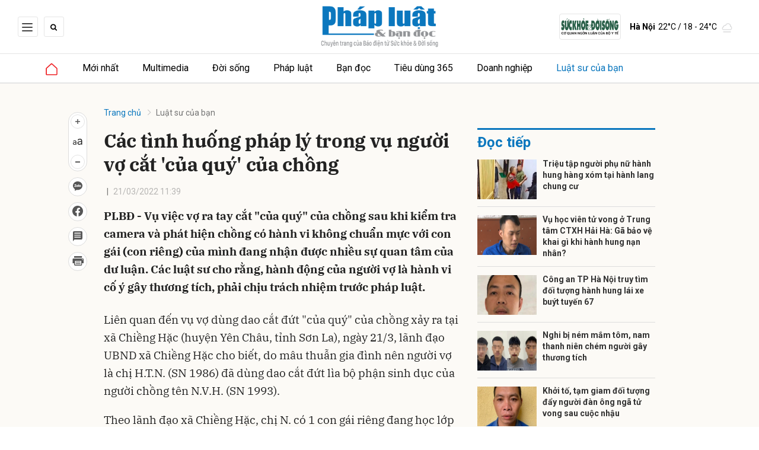

--- FILE ---
content_type: text/html; charset=utf-8
request_url: https://phapluat.suckhoedoisong.vn/cac-tinh-huong-phap-ly-trong-vu-nguoi-vo-cat-cua-quy-cua-chong-162220321105918118.htm
body_size: 22926
content:
<!DOCTYPE html>
<html xmlns="https://www.w3.org/1999/xhtml" lang="vi">
<head>
    <meta name="MobileOptimized" content="device-width" />
    <meta name="viewport" content="width=device-width, initial-scale=1, shrink-to-fit=no">
    <title>C&#225;c t&#236;nh huống ph&#225;p l&#253; trong vụ người vợ cắt &#39;của qu&#253;&#39; của chồng</title>
    <link rel="shortcut icon" href="/assets/images/favicon.ico?t=1" />
    <meta http-equiv="Content-Type" content="text/html;charset=UTF-8">
    <meta name="author" content="phapluat.suckhoedoisong.vn">
    <meta http-equiv="X-UA-Compatible" content="IE=edge,chrome=1" />
    <meta name="HandheldFriendly" content="true" />
    <meta name="robots" content="noodp,max-image-preview:large,index,follow" />
    <meta name="googlebot" content="all" />
    <meta name="googlebot-news" content="index">
    <meta name="keywords" content="Cố &#253; g&#226;y thương t&#237;ch,cắt bộ phận sinh dục,cắt của qu&#253;,Sơn La" />
    <meta name="description" content="PLBĐ - Vụ việc vợ ra tay cắt &quot;của qu&#253;&quot; của chồng sau khi kiểm tra camera v&#224; ph&#225;t hiện chồng c&#243; h&#224;nh vi kh&#244;ng chuẩn mực với con g&#225;i (con ri&#234;ng) của m&#236;nh đang nhận được nhiều sự quan t&#226;m của dư luận. C&#225;c luật sư cho rằng, h&#224;nh động của người vợ l&#224; h&#224;nh vi cố &#253; g&#226;y thương t&#237;ch, phải chịu tr&#225;ch nhiệm trước ph&#225;p luật." />
    <link rel="canonical" href="https://phapluat.suckhoedoisong.vn/cac-tinh-huong-phap-ly-trong-vu-nguoi-vo-cat-cua-quy-cua-chong-7937.html" />
    <meta property="og:title" content="C&#225;c t&#236;nh huống ph&#225;p l&#253; trong vụ người vợ cắt &#39;của qu&#253;&#39; của chồng" />
    <meta property="og:description" content="PLBĐ - Vụ việc vợ ra tay cắt &quot;của qu&#253;&quot; của chồng sau khi kiểm tra camera v&#224; ph&#225;t hiện chồng c&#243; h&#224;nh vi kh&#244;ng chuẩn mực với con g&#225;i (con ri&#234;ng) của m&#236;nh đang nhận được nhiều sự quan t&#226;m của dư luận. C&#225;c luật sư cho rằng, h&#224;nh động của người vợ l&#224; h&#224;nh vi cố &#253; g&#226;y thương t&#237;ch, phải chịu tr&#225;ch nhiệm trước ph&#225;p luật." />
    <meta property="og:image" content="https://skds.1cdn.vn/thumbs/1200x630/2022/03/21/phapluatbandoc.mediacdn.vn-218655490646380544-2022-3-21-_11-0525-1647835012393114846617-0-0-375-600-crop-16478351099911933467013.jpg" />
    <meta property="og:url" itemprop="url" content="https://phapluat.suckhoedoisong.vn/cac-tinh-huong-phap-ly-trong-vu-nguoi-vo-cat-cua-quy-cua-chong-7937.html" />
    <meta name="article:section" content="Luật sư của bạn" />
    <meta name="article:published_time" content="3/21/2022 11:39:00 AM" />
    <meta property="channel:url" content="https://phapluat.suckhoedoisong.vn/luat-su-cua-ban">
    <meta property="og:site_name" content="phapluat.suckhoedoisong.vn" />
    <meta property="og:type" content="website" />
    <meta property="og:locale" itemprop="inLanguage" content="vi_VN" />
    <!--CSS-->
    <link href="https://skds.1cdn.vn/phapluat/assets/css/style.min.24072024.css" rel="stylesheet" />
        <link href="https://fonts.googleapis.com/css2?family=Amatic+SC:wght@400;700&family=Arima+Madurai:wght@400;700&family=Bangers&family=Barlow:ital,wght@0,400;0,700;1,400;1,700&family=Bitter:ital,wght@0,400;0,500;0,700;1,400;1,500;1,700&family=Bungee+Inline&family=Chakra+Petch:ital,wght@0,400;0,700;1,400;1,700&family=Comforter&family=Cormorant+Garamond:ital,wght@0,400;0,700;1,400;1,700&family=Cormorant+Infant:ital,wght@0,400;0,700;1,400;1,700&family=Dancing+Script:wght@400;700&family=EB+Garamond:ital,wght@0,400;0,700;1,400;1,700&family=Fuzzy+Bubbles:wght@400;700&family=Grandstander:ital,wght@0,400;0,700;1,400;1,700&family=Great+Vibes&family=IBM+Plex+Serif:ital,wght@0,400;0,700;1,400;1,700&family=Ingrid+Darling&family=Inter:wght@400;700&family=Itim&family=Kanit:ital,wght@0,400;0,700;1,400;1,700&family=Kodchasan:ital,wght@0,400;0,700;1,400;1,700&family=Lavishly+Yours&family=Lemonada:wght@400;700&family=Lobster&family=Lora:ital,wght@0,400;0,700;1,400;1,700&family=Mali:ital,wght@0,400;0,700;1,400;1,700&family=Meow+Script&family=Montserrat:ital,wght@0,400;0,700;1,400;1,700&family=Moo+Lah+Lah&family=Moon+Dance&family=Neonderthaw&family=Noto+Sans:ital,wght@0,400;0,700;1,400;1,700&family=Nunito:ital,wght@0,400;0,700;1,400;1,700&family=Ole&family=Open+Sans:ital,wght@0,400;0,700;1,400;1,700&family=Pacifico&family=Pangolin&family=Patrick+Hand&family=Paytone+One&family=Playfair+Display:ital,wght@0,400;0,700;1,400;1,700&family=Potta+One&family=Praise&family=Raleway:ital,wght@0,400;0,700;1,400;1,700&family=Roboto+Condensed:ital,wght@0,400;0,700;1,400;1,700&family=Roboto+Serif:ital,opsz,wght@0,8..144,400;0,8..144,700;1,8..144,400;1,8..144,700&family=Roboto:ital,wght@0,400;0,700;1,400;1,700&family=Saira+Stencil+One&family=Sansita+Swashed:wght@400;700&family=Send+Flowers&family=Signika:wght@400;700&family=Smooch+Sans:wght@400;700&family=Source+Sans+Pro:ital,wght@0,400;0,700;1,400;1,700&family=Splash&family=The+Nautigal:wght@400;700&family=Tinos:ital,wght@0,400;0,700;1,400;1,700&family=Tourney:ital,wght@0,400;0,700;1,400;1,700&family=Twinkle+Star&family=VT323&family=Vollkorn:ital,wght@0,400;0,700;1,400;1,700&family=Vujahday+Script&family=Work+Sans:ital,wght@0,400;0,700;1,400;1,700&family=Yeseva+One&display=swap" rel="stylesheet">
        <link rel="stylesheet" href="https://asset.1cdn.vn/onecms/all/editor/snippets-custom.bundle.min.css?t=20260128">
        <style type="text/css">
            .preview-mode {
                padding-top: 50px;
            }

                .preview-mode:before {
                    content: "Bạn đang xem phiên bản XEM THỬ của bài viết.";
                    position: fixed;
                    z-index: 9999;
                    top: 0;
                    left: 0;
                    right: 0;
                    background: rgba(255,255,255,0.95);
                    box-shadow: 0 0 3px 3px rgba(0,0,0,0.1);
                    display: block;
                    padding: 10px;
                    text-align: center;
                    color: #e30000;
                    font-size: 22px;
                    height: 50px;
                }

            @media(max-width:767px) {
                .preview-mode:before {
                    content: "Phiên bản XEM THỬ";
                }
            }
        </style>
    <link href="https://skds.1cdn.vn/phapluat/assets/css/custom.css?t=202601280030" rel="stylesheet" />
    <link href="https://skds.1cdn.vn/phapluat/assets/css/style-fix.css?t=202601280030" rel="stylesheet" />
    <!--END CSS-->
    
        <style>
            /*Xóa khoảng trống ở header khi nó được chèn trong content vì web này đã có sẵn khoảng trống*/
            .entry .sc-longform-header-top-normal,
            .entry .sc-longform-header-top-normal-small,
            .entry .sc-longform-header-no-bg-img-normal,
            .entry .sc-longform-header-default-normal,
            .entry .sc-longform-header-top-normal .sc-longform-header-text,
            .entry .sc-longform-header-top-normal-small .sc-longform-header-text,
            .entry .sc-longform-header-no-bg-img-normal .sc-longform-header-text,
            .entry .sc-longform-header-default-normal .sc-longform-header-text {
                padding-top: 0 !important;
            }

            .entry:not(.longform) .sc-longform-header-top-normal .sc-longform-header-text .sc-longform-header-title,
            .entry:not(.longform) .sc-longform-header-top-normal-small .sc-longform-header-text .sc-longform-header-title,
            .entry:not(.longform) .sc-longform-header-no-bg-img-normal .sc-longform-header-text .sc-longform-header-title,
            .entry:not(.longform) .sc-longform-header-default-normal .sc-longform-header-text .sc-longform-header-title {
                padding-top: 0 !important;
                padding-bottom: 0 !important;
            }

            /*Chỉnh thông tin tác giả, ngày xuất bản*/
            .entry:not(.longform) .sc-longform-header-meta {
                font-family: "Roboto",Arial,"Helvetica Neue",Helvetica,sans-serif !important;
                font-size: 14px !important;
                margin-top: 15px !important;
            }

            .entry:not(.longform) .sc-longform-header-author {
                color: #424242 !important;
            }

            .entry:not(.longform) .sc-longform-header-date {
                color: #888 !important;
            }

            .entry:not(.longform) .sc-text {
                font-size: 0;
            }

                .entry:not(.longform) .sc-text:after {
                    font-size: 14px;
                    display: inline;
                    content: "|";
                }

            @media (max-width: 991px) {
                .c-detail-head {
                    max-width: 600px;
                    margin-left: auto;
                    margin-right: auto;
                }

                    .c-detail-head .c-share-scroll {
                        top: -34px !important;
                    }
            }
        </style>

    <script async src='https://www.googletagmanager.com/gtag/js?id=G-MR655J43ZD'></script>
    <script>
        window.dataLayer = window.dataLayer || [];
        function gtag() { dataLayer.push(arguments); }
        gtag('js', new Date());
        gtag('config', 'G-MR655J43ZD');
    </script>
    <script src="https://phapluat.suckhoedoisong.vn/script/oneAds.js"></script>
    <script src="https://jsc.mgid.com/site/950303.js" async></script>

</head>
<body class=" ">
    <!--Header part-->
    <!--l-nav-->
    <div class="c-container-wrapper">
        <div class="l-nav">
                <div class="c-header-banner">
                    <div class="h-show-mobile">
                        <div class="container">
                            <div class="c-banner">
                                <div class="c-banner-item is-custom-size">
                                    <div class="c-banner-item__inner">
                                        <div class="c-banner-item__box">
                                        </div>
                                    </div>
                                </div>
                            </div>
                        </div>
                    </div>
                    <div class="h-show-pc">
                        <div class="container">
                            <div class="c-banner">
                                <div class="c-banner-item is-custom-size">
                                    <div class="c-banner-item__inner">
                                        <div class="c-banner-item__box">
                                        </div>
                                    </div>
                                </div>
                            </div>
                        </div>
                        <!--end container-->
                    </div>
                </div>
                <!--end c-header-banner-->
            <!--end c-header-banner-->
            <div class="c-nav-inner">
                <div class="c-nav-inner__height"></div>
                <div class="c-header">
                    <div class="container">
                        <div class="c-header-inner">
                            <div class="c-header-inner__left">
                                <button class="c-menu-expand js-menu-expand" type="button"><span></span></button>
                                <button class="c-search-expand js-search-expand" type="button"><i class="icon16-search-black"></i></button>
                                <div class="c-search-wrapper">
                                    <div class="c-search">
                                        <div class="c-search__inner">
                                            <input class="form-control" type="text" name="" placeholder="Tìm kiếm">
                                            <button class="c-search__btn" type="submit"><i class="icon20-search"></i></button>
                                            <button class="c-search__close js-search-close" type="button"><i class="icon12-close"></i></button>
                                        </div>
                                    </div>
                                </div>
                                <div class="c-header-menu">
                                    
                                </div>
                            </div>
                            <div class="c-header-inner__center">
                                    <div class="c-logo"><a href="/"><img class="h-show-pc" src="https://skds.1cdn.vn/phapluat/assets/images/logo.png?t=1" alt="logo"><img class="h-show-mobile" src="https://skds.1cdn.vn/phapluat/assets/images/logo.png?t=1" alt="logo"></a></div>
                            </div>
                            <div class="c-header-inner__right">
                                <div class="c-header-menu">
                                    <ul>
                                        <li><a class="c-header-menu__logo" href="https://suckhoedoisong.vn/" target="_blank"><img src="/assets/images/logo-suckhoedoisong.svg" alt="Báo Sức khoẻ & Đời sống"></a></li>
                                    </ul>
                                </div>
                                <div class="c-weather onecms__weather" data-city="ha-noi"></div>
                            </div>
                        </div>
                        <!--end c-header-inner-->
                    </div>
                    <!--end container-->
                </div>
                <!--end c-header-->
            </div>
            <!--end c-nav-inner-->
            <div class="c-menu-outer">
                <div class="container">
                    <div class="c-sologan onecms__currentTime">
                        <p>Thứ Tư, 28/1/2026</p>
                    </div>
                    <div class="c-menu">
                        <ul>
                            <li class="is-home "><a href="/"><i class="icon16-home-primary"></i></a></li>
                            <li><a href="https://phapluat.suckhoedoisong.vn/tin-moi-nhat">Mới nhất</a></li>

                                <li class="c-menu-child">
                                    <a href="https://phapluat.suckhoedoisong.vn/multimedia">Multimedia</a>
                                </li>
                                <li class="c-menu-child">
                                    <a href="https://phapluat.suckhoedoisong.vn/doi-song">Đời sống</a>
                                        <div class="c-dropdown-menu">
                                            <ul>
                                                    <li><a href="https://phapluat.suckhoedoisong.vn/doi-song/horoscope">Horoscope</a></li>
                                            </ul>
                                        </div>
                                </li>
                                <li class="c-menu-child">
                                    <a href="https://phapluat.suckhoedoisong.vn/phap-luat">Ph&#225;p luật</a>
                                </li>
                                <li class="c-menu-child">
                                    <a href="https://phapluat.suckhoedoisong.vn/ban-doc">Bạn đọc</a>
                                </li>
                                <li class="c-menu-child">
                                    <a href="https://phapluat.suckhoedoisong.vn/tieu-dung-365">Ti&#234;u d&#249;ng 365</a>
                                </li>
                                <li class="c-menu-child">
                                    <a href="https://phapluat.suckhoedoisong.vn/doanh-nghiep">Doanh nghiệp</a>
                                </li>
                                <li class="c-menu-child">
                                    <a href="https://phapluat.suckhoedoisong.vn/luat-su-cua-ban">Luật sư của bạn</a>
                                </li>


                            <li class="c-menu-more">
                                <span class="dot dot1"></span><span class="dot dot2"></span><span class="dot dot3"></span>
                                <div class="c-dropdown-menu is-right">
                                    <ul>
                                    </ul>
                                </div>
                            </li>

                        </ul>
                    </div>
                    <div class="c-menu-right">
                        <button class="c-menu-expand js-menu-expand" type="button"><span></span></button>
                        <button class="c-search-expand js-search-expand" type="button"><i class="icon16-search-black"></i></button>
                    </div>
                </div>
                <!--end container-->
            </div>
            <!--end c-menu-outer-->
            <div class="c-mega-menu">
                <button class="c-mega-menu__close js-mega-close" type="button"><span></span></button>
                <div class="container">
                    <div class="c-category-flex">
                        <div class="c-search-wrapper">
                            <div class="c-search">
                                <div class="c-search__inner">
                                    <input class="form-control" type="text" name="" placeholder="Tìm kiếm">
                                    <button class="c-search__btn" type="submit"><i class="icon20-search"></i></button>
                                </div>
                            </div>
                        </div>
                        <div class="c-header-menu">
                            <ul>
                                <li><a href="https://phapluat.suckhoedoisong.vn/tin-moi-nhat"><i class="icon12-clock-gray"></i>Mới nhất</a></li>
                            </ul>
                        </div>
                        <nav class="c-category-menu">
                            <ul>
                                    <li class="c-mega-menu__child">
                                        <a href="https://phapluat.suckhoedoisong.vn/multimedia">Multimedia</a>
                                        <ul>
                                        </ul>
                                    </li>
                                    <li class="c-mega-menu__child">
                                        <a href="https://phapluat.suckhoedoisong.vn/doi-song">Đời sống</a>
                                        <ul>
                                                <li><a href="https://phapluat.suckhoedoisong.vn/doi-song/horoscope">Horoscope</a></li>
                                        </ul>
                                    </li>
                                    <li class="c-mega-menu__child">
                                        <a href="https://phapluat.suckhoedoisong.vn/phap-luat">Ph&#225;p luật</a>
                                        <ul>
                                        </ul>
                                    </li>
                                    <li class="c-mega-menu__child">
                                        <a href="https://phapluat.suckhoedoisong.vn/ban-doc">Bạn đọc</a>
                                        <ul>
                                        </ul>
                                    </li>
                                    <li class="c-mega-menu__child">
                                        <a href="https://phapluat.suckhoedoisong.vn/tieu-dung-365">Ti&#234;u d&#249;ng 365</a>
                                        <ul>
                                        </ul>
                                    </li>
                                    <li class="c-mega-menu__child">
                                        <a href="https://phapluat.suckhoedoisong.vn/doanh-nghiep">Doanh nghiệp</a>
                                        <ul>
                                        </ul>
                                    </li>
                                    <li class="c-mega-menu__child">
                                        <a href="https://phapluat.suckhoedoisong.vn/luat-su-cua-ban">Luật sư của bạn</a>
                                        <ul>
                                        </ul>
                                    </li>
                            </ul>
                        </nav>
                    </div>
                </div>
                <!-- container-->
            </div>
            <!-- c-mega-menu-->
        </div>
        <!--end l-nav-->
    </div>
    <!--end c-container-wrapper-->
    <div class="c-header-space">
    </div>
    <div class="h-show-pc">
        <div class="container">
            <div class="c-banner">
                <div class="c-banner-item is-custom-size">
                    <div class="c-banner-item__inner">
                        <div class="c-banner-item__box">
                            <div class="oneads" id="zone-3">
                                <script type="text/javascript">try { if (typeof (pcduoimenuxuyentrang) != "undefined" && pcduoimenuxuyentrang !== null) { pcduoimenuxuyentrang.show(); } else { document.getElementById("zone-3").remove(); } } catch (e) { }</script>
                            </div>
                        </div>
                    </div>
                </div>
            </div>
        </div>
        <!--end container-->
    </div>
    <div class="h-show-mobile">
        <div class="container">
            <div class="c-banner">
                <div class="c-banner-item is-custom-size">
                    <div class="c-banner-item__inner">
                        <div class="c-banner-item__box">
                            <div class="oneads" id="zone-10">
                                <script type="text/javascript">try { if (typeof (mbduoimenuxuyentrang) != "undefined" && mbduoimenuxuyentrang !== null) { mbduoimenuxuyentrang.show(); } else { document.getElementById("zone-10").remove(); } } catch (e) { }</script>
                            </div>
                        </div>
                    </div>
                </div>
            </div>
        </div>
    </div>
    



    <!--View thường-->
    <div class="c-banner-bg"></div>
    <div class="c-container-wrapper ">
        <div class="l-content bg-detail is-full-content">
            <div class="container is-max-width-xl">
                <div class="l-content-flex">
                    <div class="l-main">
                        <div class="c-detail-head">
                            <div class="c-detail-head__row">
                                <nav aria-label="breadcrumb">
                                    <ol class="breadcrumb">
                                        <li class="breadcrumb-item"><a href="/">Trang chủ</a></li>
                                        <li class="breadcrumb-item active" aria-current="page"><a href="https://phapluat.suckhoedoisong.vn/luat-su-cua-ban">Luật sư của bạn</a></li>
                                    </ol>
                                </nav>
                            </div>




                            <div class="c-detail-head__row is-bar">

                                <div class="c-share-scroll js-share-scroll">
                                    <ul class="clearfix">
                                        <li>
                                            <div class="c-font-box">
                                                <div class="c-font-box__icon js-font-dropdown"><i class="icon24-font-gray"></i></div>
                                                <div class="c-font-box__btn">
                                                    <span class="plus" data-toggle="tooltip" data-placement="right" title="Tăng cỡ chữ"><i class="icon24-plus-circle-gray"></i></span><span class="font" data-toggle="tooltip" data-placement="right" title="Thiết lập cỡ chữ mặc định"><i class="icon24-font-gray"></i></span><span class="minus" data-toggle="tooltip" data-placement="right" title="Giảm cỡ chữ"><i class="icon24-minus-circle-gray"></i></span>
                                                    <button class="c-font-box__close js-font-close" type="button"><i class="icon12-close"></i></button>
                                                </div>
                                            </div>
                                        </li>
                                        <li class="h-show-mobile"><a class="btn-zalo" href="intent:#Intent;action=android.intent.action.SEND;type=text/plain;S.android.intent.extra.SUBJECT=;S.android.intent.extra.TEXT=https://phapluat.suckhoedoisong.vn/cac-tinh-huong-phap-ly-trong-vu-nguoi-vo-cat-cua-quy-cua-chong-7937.html?utm_source=zalo&amp;utm_medium=zalomsg&amp;B.hidePostFeed=true;B.backToSource=true;end" title="Chia sẻ Zalo"><i class="icon16-zalo-gray"></i></a></li>
                                        <li class="zalo-share-button h-show-pc" data-href="https://phapluat.suckhoedoisong.vn/cac-tinh-huong-phap-ly-trong-vu-nguoi-vo-cat-cua-quy-cua-chong-7937.html" data-oaid="579745863508352884" data-layout="icon-text" data-color="blue" data-customize=true><a href="#" data-toggle="tooltip" data-placement="right" title="Chia sẻ Zalo"><i class="icon16-zalo-gray"></i></a></li>
                                        <li><a class="onecms__popup" href="https://www.facebook.com/sharer/sharer.php?u=https://phapluat.suckhoedoisong.vn/cac-tinh-huong-phap-ly-trong-vu-nguoi-vo-cat-cua-quy-cua-chong-7937.html&display=popup&ref=plugin" data-toggle="tooltip" data-placement="right" title="Chia sẻ Facebook"><i class="icon24-facebook-circle-gray"></i></a></li>
                                        <li><a class="js-scroll-comment" href="#" data-toggle="tooltip" data-placement="right" title="Bình luận"><i class="icon24-comment-gray"></i></a></li>
                                        <li class="h-show-pc"><a class="onecms__popup" href="/print/7937.html" data-toggle="tooltip" data-placement="right" title="In bài viết"><i class="icon24-print-gray"></i></a></li>
                                    </ul>
                                </div>
                            </div>
                        </div>
                        <div class="c-news-detail">
                            <div class="b-maincontent">


                                    <div class="entry entry-no-padding ">
                                        <div class='sc-longform-header sc-longform-header-default-normal block-sc-longform-header'>
                                            <div class='sc-longform-header-text'>
                                                <span class='sc-longform-header-cate block-sc-cate-name'></span>
                                                <h1 class='sc-longform-header-title block-sc-title'>Các tình huống pháp lý trong vụ người vợ cắt 'của quý' của chồng</h1>
                                                <div class='sc-longform-header-meta'>
                                                    <span class='sc-longform-header-author block-sc-author'></span><span class='sc-text block-sc-text'>•</span>
                                                    <span class='sc-longform-header-date block-sc-publish-time'>21/03/2022 11:39</span>
                                                </div>
                                                <p class='sc-longform-header-sapo block-sc-sapo'>
                                                    PLBĐ - Vụ việc vợ ra tay cắt "của quý" của chồng sau khi kiểm tra camera và phát hiện chồng có hành vi không chuẩn mực với con gái (con riêng) của mình đang nhận được nhiều sự quan tâm của dư luận. Các luật sư cho rằng, hành động của người vợ là hành vi cố ý gây thương tích, phải chịu trách nhiệm trước pháp luật.
                                                </p>
                                            </div>
                                        </div>
<p>Liên quan đến vụ vợ dùng dao cắt đứt "của quý" của chồng xảy ra tại xã Chiềng Hặc (huyện Yên Châu, tỉnh Sơn La), ngày 21/3, lãnh đạo UBND xã Chiềng Hặc cho biết, do mâu thuẫn gia đình nên người vợ là chị H.T.N. (SN 1986) đã dùng dao cắt đứt lìa bộ phận sinh dục của người chồng tên N.V.H. (SN 1993).</p><p>Theo lãnh đạo xã Chiềng Hặc, chị N. có 1 con gái riêng đang học lớp 9. Quá trình chung sống, anh H. đã nhiều lần có hành vi thiếu đứng đắn với cháu bé. Cháu nhiều lần kể với mẹ, còn anh H. không thừa nhận.</p><p>Vì vậy, chị N. đã mua camera đặt tại đầu giường của con gái. Sau khi phát hiện sự việc qua camera, khuya ngày 19/3, N. dùng con dao mua trước đó cắt đứt lìa "của quý" của H.</p><p>Sau khi gây án, chị N. đi đầu thú, còn anh H. được đưa đi cấp cứu. Bệnh nhân đã được mổ cấp cứu, chẩn đoán vết thương phức tạp đứt lìa hoàn toàn và không còn dương vật, tinh hoàn. Hiện, anh H. đã qua cơn nguy kịch.</p><figure class="VCSortableInPreviewMode small-img"><img src="https://skds.1cdn.vn/2022/03/21/phapluatbandoc.mediacdn.vn-218655490646380544-2022-3-21-_11-0525-1647835012393114846617.jpg" alt="Các tình huống pháp lý trong vụ người vợ cắt 'của quý' của chồng - Ảnh 1." title="Các tình huống pháp lý trong vụ người vợ cắt 'của quý' của chồng - Ảnh 1."><figcaption class="PhotoCMS_Caption"><p class="">Ảnh minh họa</p></figcaption></figure><p>Theo dõi vụ việc trên, nhiều người thắc mắc người vợ sẽ đối mặt hình phạt nào? Anh H. có bị điều tra khi bị vợ tố cáo giở trò đồi bại với con gái riêng?<br></p>
                                            <div class="c-box">
                                                <div class="c-box__content">
                                                    <div class="c-banner-item is-custom-size">
                                                        <div class="c-banner-item__inner">
                                                            <div class="c-banner-item__box">
                                                                <div style="min-height: 380px" class="oneads" id="zone-2">
                                                                    <script type="text/javascript">try { if (typeof (pcphapluatdetailgiuanoidungbaiviet) != "undefined" && pcphapluatdetailgiuanoidungbaiviet !== null) { pcphapluatdetailgiuanoidungbaiviet.show(); } else { document.getElementById("zone-2").remove(); } } catch (e) { }</script>
                                                                </div>
                                                            </div>
                                                        </div>
                                                    </div>
                                                </div>
                                            </div>
                                            <div class="c-box h-show-pc">
                                                <div class="c-box__content">
                                                    <div class="c-banner-item is-custom-size">
                                                        <div class="c-banner-item__inner">
                                                            <div class="c-banner-item__box">
                                                                <div class="oneads" id="zone-8">
                                                                    <script type="text/javascript">try { if (typeof (pcchitietgiuabaiviet2) != "undefined" && pcchitietgiuabaiviet2 !== null) { pcchitietgiuabaiviet2.show(); } else { document.getElementById("zone-8").remove(); } } catch (e) { }</script>
                                                                </div>
                                                            </div>
                                                        </div>
                                                    </div>
                                                </div>
                                            </div>
                                            <div class="c-box h-show-mobile">
                                                <div class="c-box__content">
                                                    <div class="c-banner-item is-custom-size">
                                                        <div class="c-banner-item__inner">
                                                            <div class="c-banner-item__box">
                                                                <div class="oneads" id="zone-11">
                                                                    <script type="text/javascript">try { if (typeof (mbchitietgiuabaiviet) != "undefined" && mbchitietgiuabaiviet !== null) { mbchitietgiuabaiviet.show(); } else { document.getElementById("zone-11").remove(); } } catch (e) { }</script>
                                                                </div>
                                                            </div>
                                                        </div>
                                                    </div>
                                                </div>
                                            </div>
                                        <p>Trao đổi với Tri thức trực tuyến, luật sư Hoàng Tùng (Trưởng văn phòng luật sư Trung Hòa) cho biết, hành vi cắt dương vật chồng của người vợ là vi phạm pháp luật, xâm phạm đến sức khỏe và tính mạng của người khác. Với hành vi này, người vợ có thể bị xử lý hình sự về tội "Cố ý gây thương tích", hình phạt phụ thuộc vào mức độ thương tổn cơ thể mà chị N. gây ra cho anh H.</p><p>Trích dẫn Thông tư số 22/2019/TT - BYT của Bộ Y tế quy định tỷ lệ phần trăm tổn thương cơ thể sử dụng trong giám định pháp y, Trưởng văn phòng luật sư Trung Hòa cho biết đối với việc mất hoàn toàn dương vật thì tỷ lệ tổn thương cơ thể có thể từ 36% đến 40%.</p><p>Cũng theo luật sư, tình tiết chị N. thực hiện hành vi phạm tội khi nạn nhân say rượu được coi là "lợi dụng tình trạng nạn nhân hạn chế khả năng nhận thức, khả năng điều khiển hành vi, không thể chống cự", được xác định là tình tiết tăng nặng. Người vợ có thể bị khởi tố theo khoản 3, Điều 134, Bộ Luật Hình sự 2015 (BLHS) với khung hình phạt 5-10 năm tù.</p><p>Đồng quan điểm, luật sư Đặng Văn Cường (Trưởng Văn phòng luật sư Chính Pháp) cho biết trên Vietnamnet, đây là hành vi cố ý gây thương tích. Cơ quan điều tra sẽ trưng cầu giám định thương tích của nạn nhân để khởi tố vụ án hình sự về tội "Cố ý gây thương tích" theo Điều 134 BLHS và củng cố hồ sơ tài liệu để tiến hành khởi tố bị can đối với người vợ để điều tra theo quy định pháp luật.</p><p>Về việc anh H. có bị điều tra khi bị vợ tố cáo giở trò đồi bại với con gái riêng, <span>luật sư Diệp Năng Bình (Trưởng Văn phòng luật sư Thông Tin Luật) cho biết: "</span><span>Giả sử nếu hành vi của người chồng đúng sự thật (dâm ô con riêng của vợ) thì cần thiết phải xử lý nghiêm theo quy định tại Điều 145 BLHS 2015, sửa đổi bổ sung năm 2017 về tội "Giao cấu và thực hiện hành vi tình dục khác với người từ đủ 13 tuổi đến dưới 16 tuổi".</span></p><p>Theo đó, người nào đủ 18 tuổi trở lên mà giao cấu hoặc thực hiện hành vi quan hệ tình dục khác với người từ đủ 13 tuổi đến dưới 16 tuổi, nếu không thuộc trường hợp quy định tại Điều 142 và Điều 144 của Bộ luật này, thì bị phạt tù từ 1 - 5 năm. Phạm tội thuộc một trong các trường hợp sau đây, thì bị phạt tù từ 3 năm đến 10 năm như phạm tội 2 lần trở lên, có tính chất loạn luân...".</p><p>Theo luật sư Bình, trong vụ việc này việc thu thập tài liệu chứng cứ về hành vi đồi bại của người chồng đối với con riêng của vợ là cần thiết. Tuy nhiên, hành vi tự tay cắt "của quý" của chồng thay vì cung cấp bằng chứng cho các cơ quan chức năng để giải quyết theo quy định pháp luật là hành vi mà pháp luật nghiêm cấm.</p><p><b>T.H</b><i> (th)</i></p>
                                    </div>
                                        <div class='c-box h-show-mobile ads_after_sapo_mb' style="margin-bottom:10px">
                                            <div class='c-box__content'>
                                                <div class='c-banner-item is-custom-size'>
                                                    <div class='c-banner-item__inner'>
                                                        <div class='c-banner-item__box'>
                                                            <div class="oneads" id="zone-16">
                                                                <script type="text/javascript">try { if (typeof (mbdetailduoisapo) != "undefined" && mbdetailduoisapo !== null) { mbdetailduoisapo.show(); } else { document.getElementById("zone-16").remove(); } } catch (e) { }</script>
                                                            </div>
                                                        </div>
                                                    </div>
                                                </div>
                                            </div>
                                        </div>
                                        <div class="c-box h-show-pc ads_after_sapo_pc" style="margin-bottom:10px">
                                            <div class="c-box__content">
                                                <div class="c-banner-item is-custom-size">
                                                    <div class="c-banner-item__inner">
                                                        <div class="c-banner-item__box">
                                                            <div class="oneads" id="zone-15">
                                                                <script type="text/javascript">try { if (typeof (pcdetailduoisapo) != "undefined" && pcdetailduoisapo !== null) { pcdetailduoisapo.show(); } else { document.getElementById("zone-15").remove(); } } catch (e) { }</script>
                                                            </div>
                                                        </div>
                                                    </div>
                                                </div>
                                            </div>
                                        </div>
                            </div>
                                <div class="c-box">
                                    <div class="c-box__content">
                                        <div class="c-banner-item is-custom-size">
                                            <div class="c-banner-item__inner">
                                                <div class="c-banner-item__box">
                                                    <div class="oneads" id="zone-1">
                                                        <script type="text/javascript">try { if (typeof (pcphapluatdetailsaucontent) != "undefined" && pcphapluatdetailsaucontent !== null) { pcphapluatdetailsaucontent.show(); } else { document.getElementById("zone-1").remove(); } } catch (e) { }</script>
                                                    </div>
                                                </div>
                                            </div>
                                        </div>
                                    </div>
                                    <!-- c-box__content-->
                                </div>
                                <!--end c-box-->
                                <div class="c-box h-show-pc">
                                    <div class="c-box__content">
                                        <div class="c-banner-item is-custom-size">
                                            <div class="c-banner-item__inner">
                                                <div class="c-banner-item__box">
                                                    <div class="oneads" id="zone-9">
                                                        <script type="text/javascript">try { if (typeof (pcchitietduoinoidung2) != "undefined" && pcchitietduoinoidung2 !== null) { pcchitietduoinoidung2.show(); } else { document.getElementById("zone-9").remove(); } } catch (e) { }</script>
                                                    </div>
                                                </div>
                                            </div>
                                        </div>
                                    </div>
                                </div>
                                <div class="c-box h-show-mobile">
                                    <div class="c-box__content">
                                        <div class="c-banner-item is-custom-size">
                                            <div class="c-banner-item__inner">
                                                <div class="c-banner-item__box">
                                                    <div class="oneads" id="zone-13">
                                                        <script type="text/javascript">try { if (typeof (mbchitietduoinoidung) != "undefined" && mbchitietduoinoidung !== null) { mbchitietduoinoidung.show(); } else { document.getElementById("zone-13").remove(); } } catch (e) { }</script>
                                                    </div>
                                                </div>
                                            </div>
                                        </div>
                                    </div>
                                </div>
                            <div class="c-box">
    <div class="c-box__content">
        <div class="c-share-detail">
            <ul>
                <li><a class="btn-facebook onecms__popup" href="https://www.facebook.com/sharer/sharer.php?u=https://phapluat.suckhoedoisong.vn/cac-tinh-huong-phap-ly-trong-vu-nguoi-vo-cat-cua-quy-cua-chong-7937.html&display=popup&ref=plugin"><i class="icon12-facebook-f-white"></i>Chia sẻ Facebook</a></li>
                <li class="zalo-share-button h-show-pc" data-href="https://phapluat.suckhoedoisong.vn/cac-tinh-huong-phap-ly-trong-vu-nguoi-vo-cat-cua-quy-cua-chong-7937.html" data-oaid="579745863508352884" data-layout="icon-text" data-color="blue" data-customize=true>
                    <a class="btn-zalo" href="javascript:;" title="Chia sẻ Zalo"><i class="icon16-zalo-white"></i>Chia sẻ Zalo</a>
                </li>
                <li class="h-show-mobile"><a class="btn-zalo" href="intent:#Intent;action=android.intent.action.SEND;type=text/plain;S.android.intent.extra.SUBJECT=;S.android.intent.extra.TEXT=https://phapluat.suckhoedoisong.vn/cac-tinh-huong-phap-ly-trong-vu-nguoi-vo-cat-cua-quy-cua-chong-7937.html?utm_source=zalo&amp;utm_medium=zalomsg&amp;B.hidePostFeed=true;B.backToSource=true;end" title="Chia sẻ Zalo"><i class="icon16-zalo-white"></i>Chia sẻ Zalo</a></li>
                <li><a class="onecms__popup" href="/print/7937.html"><i class="icon16-print"></i></a></li>
            </ul>
        </div>
        <!-- c-share-detail-->
    </div>
    <!-- c-box__content-->
</div>
<!-- c-box-->
    <div class="c-box">
        <div class="c-box__content">
            <div class="c-widget-tags onecms__tags">
                <ul>
                        <li>
                            <h4>
                                <a href="/co-y-gay-thuong-tich-ptag.html" title="Cố &#253; g&#226;y thương t&#237;ch">Cố &#253; g&#226;y thương t&#237;ch</a>
                            </h4>
                        </li>
                        <li>
                            <h4>
                                <a href="/cat-bo-phan-sinh-duc-ptag.html" title="cắt bộ phận sinh dục">cắt bộ phận sinh dục</a>
                            </h4>
                        </li>
                        <li>
                            <h4>
                                <a href="/cat-cua-quy-ptag.html" title="cắt của qu&#253;">cắt của qu&#253;</a>
                            </h4>
                        </li>
                        <li>
                            <h4>
                                <a href="/son-la-ptag.html" title="Sơn La">Sơn La</a>
                            </h4>
                        </li>
                </ul>
            </div>
            <!-- c-widget-tags-->
        </div>
        <!-- c-box__content-->
    </div>
    <!-- c-box-->
    <div class="c-box">
        <div class="c-box__title">
            <div class="c-box__title__name">Bài liên quan</div>
        </div>
        <div class="c-box__content">
            <div class="c-template-list">
                <ul>
                        <li>
                            <div class="b-grid">
                                <div class="b-grid__img"><a href="https://phapluat.suckhoedoisong.vn/benh-nguoi-yeu-nam-thanh-nien-dung-dao-dam-ban-trai-chu-quan-260006.html"><img class="lazy" data-src="https://skds.1cdn.vn/thumbs/540x360/2026/01/19/suckhoedoisong.qltns.mediacdn.vn-zoom-600_315-324455921873985536-2026-1-18-_unnamed-12-17687511568481973372247-19-0-150-210-crop-1768751201996359604820.jpg" alt="B&#234;nh người y&#234;u, nam thanh ni&#234;n đ&#249;ng dao đ&#226;m bạn trai chủ qu&#225;n" src="https://skds.1cdn.vn/phapluat/assets/images/grey.gif" title="B&#234;nh người y&#234;u, nam thanh ni&#234;n đ&#249;ng dao đ&#226;m bạn trai chủ qu&#225;n" /></a></div>
                                <div class="b-grid__content">
                                    <div class="b-grid__row">
                                        <h3 class="b-grid__title"><a href="https://phapluat.suckhoedoisong.vn/benh-nguoi-yeu-nam-thanh-nien-dung-dao-dam-ban-trai-chu-quan-260006.html">Bênh người yêu, nam thanh niên đùng dao đâm bạn trai chủ quán</a></h3>
                                    </div>
                                    <div class="b-grid__row b-grid__desc"><a href="https://phapluat.suckhoedoisong.vn/benh-nguoi-yeu-nam-thanh-nien-dung-dao-dam-ban-trai-chu-quan-260006.html">C&#244;ng an H&#224; Nội đ&#227; tạm giữ h&#236;nh sự đối tượng Nguyễn Xu&#226;n L&#226;m (SN 2004; tr&#250; tại Thanh Ho&#225;) để điều tra về h&#224;nh vi cố &#253; g&#226;y thương t&#237;ch.</a></div>
                                </div>
                            </div>
                        </li>
                </ul>
            </div>
            <!-- c-template-list-->
        </div>
        <!-- c-box__content-->
    </div>
    <!-- c-widget-->
    <div class="c-box h-show-mobile">
        <div class="c-box__title is-decor">
            <div class="c-box__title__name">Đọc tiếp</div>
            <div class="c-box__title__decor"></div>
        </div>
        <div class="c-box__content">
            <div class="c-news-topmore">
                    <div class="b-grid">
                        <div class="b-grid__img"><a href="https://phapluat.suckhoedoisong.vn/trieu-tap-nguoi-phu-nu-hanh-hung-hang-xom-tai-hanh-lang-chung-cu-257252.html"><img class="lazy" data-src="https://skds.1cdn.vn/thumbs/540x360/2026/01/10/suckhoedoisong.qltns.mediacdn.vn-zoom-600_315-324455921873985536-2026-1-10-_img3781-17680169581781469697273-0-0-431-690-crop-176801705966478386204.jpeg" alt="Triệu tập người phụ nữ h&#224;nh hung h&#224;ng x&#243;m tại h&#224;nh lang chung cư" src="https://skds.1cdn.vn/phapluat/assets/images/grey.gif" title="Triệu tập người phụ nữ h&#224;nh hung h&#224;ng x&#243;m tại h&#224;nh lang chung cư" /></a></div>
                        <div class="b-grid__content">
                            <div class="b-grid__row">
                                <h4 class="b-grid__title"><a href="https://phapluat.suckhoedoisong.vn/trieu-tap-nguoi-phu-nu-hanh-hung-hang-xom-tai-hanh-lang-chung-cu-257252.html">Triệu tập người phụ nữ hành hung hàng xóm tại hành lang chung cư</a></h4>
                            </div>
                        </div>
                    </div>
                    <div class="b-grid">
                        <div class="b-grid__img"><a href="https://phapluat.suckhoedoisong.vn/vu-hoc-vien-tu-vong-o-trung-tam-ctxh-hai-ha-ga-bao-ve-khai-gi-khi-hanh-hung-nan-nhan-257176.html"><img class="lazy" data-src="https://skds.1cdn.vn/thumbs/540x360/2026/01/09/suckhoedoisong.qltns.mediacdn.vn-zoom-600_315-324455921873985536-2026-1-9-_editscreenshot881767807520315-1767848771694-176793492141848599132-0-0-500-800-crop-1767935912301881504213.png" alt="Vụ học vi&#234;n tử vong ở Trung t&#226;m CTXH Hải H&#224;: G&#227; bảo vệ khai g&#236; khi h&#224;nh hung nạn nh&#226;n?" src="https://skds.1cdn.vn/phapluat/assets/images/grey.gif" title="Vụ học vi&#234;n tử vong ở Trung t&#226;m CTXH Hải H&#224;: G&#227; bảo vệ khai g&#236; khi h&#224;nh hung nạn nh&#226;n?" /></a></div>
                        <div class="b-grid__content">
                            <div class="b-grid__row">
                                <h4 class="b-grid__title"><a href="https://phapluat.suckhoedoisong.vn/vu-hoc-vien-tu-vong-o-trung-tam-ctxh-hai-ha-ga-bao-ve-khai-gi-khi-hanh-hung-nan-nhan-257176.html">Vụ học viên tử vong ở Trung tâm CTXH Hải Hà: Gã bảo vệ khai gì khi hành hung nạn nhân?</a></h4>
                            </div>
                        </div>
                    </div>
                    <div class="b-grid">
                        <div class="b-grid__img"><a href="https://phapluat.suckhoedoisong.vn/cong-an-tp-ha-noi-truy-tim-doi-tuong-hanh-hung-lai-xe-buyt-tuyen-67-255345.html"><img class="lazy" data-src="https://skds.1cdn.vn/thumbs/540x360/2025/12/18/suckhoedoisong.qltns.mediacdn.vn-zoom-600_315-324455921873985536-2025-12-18-_edit-hanh-hung-17660649141832070225767-73-0-694-994-crop-17660651453421735465027.jpeg" alt="C&#244;ng an TP H&#224; Nội truy t&#236;m đối tượng h&#224;nh hung l&#225;i xe bu&#253;t tuyến 67" src="https://skds.1cdn.vn/phapluat/assets/images/grey.gif" title="C&#244;ng an TP H&#224; Nội truy t&#236;m đối tượng h&#224;nh hung l&#225;i xe bu&#253;t tuyến 67" /></a></div>
                        <div class="b-grid__content">
                            <div class="b-grid__row">
                                <h4 class="b-grid__title"><a href="https://phapluat.suckhoedoisong.vn/cong-an-tp-ha-noi-truy-tim-doi-tuong-hanh-hung-lai-xe-buyt-tuyen-67-255345.html">Công an TP Hà Nội truy tìm đối tượng hành hung lái xe buýt tuyến 67</a></h4>
                            </div>
                        </div>
                    </div>
                    <div class="b-grid">
                        <div class="b-grid__img"><a href="https://phapluat.suckhoedoisong.vn/nghi-bi-nem-mam-tom-nam-thanh-nien-chem-nguoi-gay-thuong-tich-255251.html"><img class="lazy" data-src="https://skds.1cdn.vn/thumbs/540x360/2025/12/17/suckhoedoisong.qltns.mediacdn.vn-zoom-600_315-324455921873985536-2025-12-17-_edit-59735266412981335523575022523859393526570278n-1765980620318909638143-0-0-364-582-crop-17659814713771805217453.jpeg" alt="Nghi bị n&#233;m mắm t&#244;m, nam thanh ni&#234;n ch&#233;m người g&#226;y thương t&#237;ch" src="https://skds.1cdn.vn/phapluat/assets/images/grey.gif" title="Nghi bị n&#233;m mắm t&#244;m, nam thanh ni&#234;n ch&#233;m người g&#226;y thương t&#237;ch" /></a></div>
                        <div class="b-grid__content">
                            <div class="b-grid__row">
                                <h4 class="b-grid__title"><a href="https://phapluat.suckhoedoisong.vn/nghi-bi-nem-mam-tom-nam-thanh-nien-chem-nguoi-gay-thuong-tich-255251.html">Nghi bị ném mắm tôm, nam thanh niên chém người gây thương tích</a></h4>
                            </div>
                        </div>
                    </div>
                    <div class="b-grid">
                        <div class="b-grid__img"><a href="https://phapluat.suckhoedoisong.vn/khoi-to-tam-giam-doi-tuong-day-nguoi-dan-ong-nga-tu-vong-sau-cuoc-nhau-254795.html"><img class="lazy" data-src="https://skds.1cdn.vn/thumbs/540x360/2025/12/12/suckhoedoisong.qltns.mediacdn.vn-zoom-600_315-324455921873985536-2025-12-12-_11-1765510616931169283658-73-0-343-432-crop-17655106226821398494388.jpg" alt="Khởi tố, tạm giam đối tượng đẩy người đ&#224;n &#244;ng ng&#227; tử vong sau cuộc nhậu" src="https://skds.1cdn.vn/phapluat/assets/images/grey.gif" title="Khởi tố, tạm giam đối tượng đẩy người đ&#224;n &#244;ng ng&#227; tử vong sau cuộc nhậu" /></a></div>
                        <div class="b-grid__content">
                            <div class="b-grid__row">
                                <h4 class="b-grid__title"><a href="https://phapluat.suckhoedoisong.vn/khoi-to-tam-giam-doi-tuong-day-nguoi-dan-ong-nga-tu-vong-sau-cuoc-nhau-254795.html">Khởi tố, tạm giam đối tượng đẩy người đàn ông ngã tử vong sau cuộc nhậu</a></h4>
                            </div>
                        </div>
                    </div>
                    <div class="b-grid">
                        <div class="b-grid__img"><a href="https://phapluat.suckhoedoisong.vn/ket-cuc-cua-ga-dan-ong-hung-ho-danh-nguoi-253171.html"><img class="lazy" data-src="https://skds.1cdn.vn/thumbs/540x360/2025/12/04/suckhoedoisong.qltns.mediacdn.vn-zoom-600_315-324455921873985536-2025-12-4-_img6496-17648368987501403641390-47-0-341-470-crop-17648370093611941392176.jpeg" alt="Kết cục của g&#227; đ&#224;n &#244;ng h&#249;ng hổ đ&#225;nh người" src="https://skds.1cdn.vn/phapluat/assets/images/grey.gif" title="Kết cục của g&#227; đ&#224;n &#244;ng h&#249;ng hổ đ&#225;nh người" /></a></div>
                        <div class="b-grid__content">
                            <div class="b-grid__row">
                                <h4 class="b-grid__title"><a href="https://phapluat.suckhoedoisong.vn/ket-cuc-cua-ga-dan-ong-hung-ho-danh-nguoi-253171.html">Kết cục của gã đàn ông hùng hổ đánh người</a></h4>
                            </div>
                        </div>
                    </div>
                <!-- b-grid-->
            </div>
            <!-- c-news-topmore-->
        </div>
        <!-- c-box__content-->
    </div>
    <!-- c-box-->
<div class="c-comments">
    <div class="c-comment-input onecms__comments">
        <div class="form-group">
            <textarea class="form-control txt-content" name="" placeholder="Vui lòng nhập tiếng Việt có dấu"></textarea>
            <em></em>
        </div>
        <button parentid="0" class="btn btn-primary btnSend">Gửi bình luận</button>
        <div class="message hidden" style="font-family: sans-serif;font-size: 18px;">
            <p class="small">
                Bình luận của bạn đã được gửi và sẽ hiển thị sau khi được duyệt bởi ban biên tập.
                <br>
                Ban biên tập giữ quyền biên tập nội dung bình luận để phù hợp với qui định nội dung của Báo.
            </p>
        </div>
    </div>
    <div class="c-comment-bar">
        <div class="c-comment-bar__count">(0) Bình luận</div>
        <div class="c-comment-bar__sort">
            <label>Xếp theo:</label>
            <ul>
                <li class="comment-sort-by-newest"><a href="javascript:;">Thời gian</a></li>
                <li class="active comment-sort-by-like"><a href="javascript:;">Số người thích</a></li>
            </ul>
        </div>
    </div>
    <div class="c-comment-list onecms__comment__list">
    </div><!-- c-comment-list -->
</div>
<!-- c-comments-->
                        </div>
                    </div>

                    <div class="l-sidebar">
                                <div class="c-box h-show-pc">
                                    <div class="c-box__content">
                                        <div class="c-banner-item is-custom-size">
                                            <div class="c-banner-item__inner">
                                                <div class="c-banner-item__box">
                                                    <div class="oneads" id="zone-5">
                                                        <script type="text/javascript">try { if (typeof (pcchitiettrendoctiep) != "undefined" && pcchitiettrendoctiep !== null) { pcchitiettrendoctiep.show(); } else { document.getElementById("zone-5").remove(); } } catch (e) { }</script>
                                                    </div>
                                                </div>
                                            </div>
                                        </div>
                                    </div>
                                    <!-- c-box__content-->
                                </div>
                                <!--end c-box-->
                                <div class="c-box h-show-pc js-sticky-scroll">
                                    <div class="c-box__title is-decor">
                                        <div class="c-box__title__name">Đọc tiếp</div>
                                        <div class="c-box__title__decor"></div>
                                    </div>
                                    <div class="c-box__content">
                                        <div class="c-news-topmore">
                                                <div class="b-grid">
                                                    <div class="b-grid__img"><a href="https://phapluat.suckhoedoisong.vn/trieu-tap-nguoi-phu-nu-hanh-hung-hang-xom-tai-hanh-lang-chung-cu-257252.html"><img class="lazy" data-src="https://skds.1cdn.vn/thumbs/540x360/2026/01/10/suckhoedoisong.qltns.mediacdn.vn-zoom-600_315-324455921873985536-2026-1-10-_img3781-17680169581781469697273-0-0-431-690-crop-176801705966478386204.jpeg" alt="Triệu tập người phụ nữ h&#224;nh hung h&#224;ng x&#243;m tại h&#224;nh lang chung cư" src="https://skds.1cdn.vn/phapluat/assets/images/grey.gif" title="Triệu tập người phụ nữ h&#224;nh hung h&#224;ng x&#243;m tại h&#224;nh lang chung cư" /></a></div>
                                                    <div class="b-grid__content">
                                                        <div class="b-grid__row">
                                                            <h4 class="b-grid__title"><a href="https://phapluat.suckhoedoisong.vn/trieu-tap-nguoi-phu-nu-hanh-hung-hang-xom-tai-hanh-lang-chung-cu-257252.html">Triệu tập người phụ nữ hành hung hàng xóm tại hành lang chung cư</a></h4>
                                                        </div>
                                                    </div>
                                                </div>
                                                <!-- b-grid-->
                                                <div class="b-grid">
                                                    <div class="b-grid__img"><a href="https://phapluat.suckhoedoisong.vn/vu-hoc-vien-tu-vong-o-trung-tam-ctxh-hai-ha-ga-bao-ve-khai-gi-khi-hanh-hung-nan-nhan-257176.html"><img class="lazy" data-src="https://skds.1cdn.vn/thumbs/540x360/2026/01/09/suckhoedoisong.qltns.mediacdn.vn-zoom-600_315-324455921873985536-2026-1-9-_editscreenshot881767807520315-1767848771694-176793492141848599132-0-0-500-800-crop-1767935912301881504213.png" alt="Vụ học vi&#234;n tử vong ở Trung t&#226;m CTXH Hải H&#224;: G&#227; bảo vệ khai g&#236; khi h&#224;nh hung nạn nh&#226;n?" src="https://skds.1cdn.vn/phapluat/assets/images/grey.gif" title="Vụ học vi&#234;n tử vong ở Trung t&#226;m CTXH Hải H&#224;: G&#227; bảo vệ khai g&#236; khi h&#224;nh hung nạn nh&#226;n?" /></a></div>
                                                    <div class="b-grid__content">
                                                        <div class="b-grid__row">
                                                            <h4 class="b-grid__title"><a href="https://phapluat.suckhoedoisong.vn/vu-hoc-vien-tu-vong-o-trung-tam-ctxh-hai-ha-ga-bao-ve-khai-gi-khi-hanh-hung-nan-nhan-257176.html">Vụ học viên tử vong ở Trung tâm CTXH Hải Hà: Gã bảo vệ khai gì khi hành hung nạn nhân?</a></h4>
                                                        </div>
                                                    </div>
                                                </div>
                                                <!-- b-grid-->
                                                <div class="b-grid">
                                                    <div class="b-grid__img"><a href="https://phapluat.suckhoedoisong.vn/cong-an-tp-ha-noi-truy-tim-doi-tuong-hanh-hung-lai-xe-buyt-tuyen-67-255345.html"><img class="lazy" data-src="https://skds.1cdn.vn/thumbs/540x360/2025/12/18/suckhoedoisong.qltns.mediacdn.vn-zoom-600_315-324455921873985536-2025-12-18-_edit-hanh-hung-17660649141832070225767-73-0-694-994-crop-17660651453421735465027.jpeg" alt="C&#244;ng an TP H&#224; Nội truy t&#236;m đối tượng h&#224;nh hung l&#225;i xe bu&#253;t tuyến 67" src="https://skds.1cdn.vn/phapluat/assets/images/grey.gif" title="C&#244;ng an TP H&#224; Nội truy t&#236;m đối tượng h&#224;nh hung l&#225;i xe bu&#253;t tuyến 67" /></a></div>
                                                    <div class="b-grid__content">
                                                        <div class="b-grid__row">
                                                            <h4 class="b-grid__title"><a href="https://phapluat.suckhoedoisong.vn/cong-an-tp-ha-noi-truy-tim-doi-tuong-hanh-hung-lai-xe-buyt-tuyen-67-255345.html">Công an TP Hà Nội truy tìm đối tượng hành hung lái xe buýt tuyến 67</a></h4>
                                                        </div>
                                                    </div>
                                                </div>
                                                <!-- b-grid-->
                                                <div class="b-grid">
                                                    <div class="b-grid__img"><a href="https://phapluat.suckhoedoisong.vn/nghi-bi-nem-mam-tom-nam-thanh-nien-chem-nguoi-gay-thuong-tich-255251.html"><img class="lazy" data-src="https://skds.1cdn.vn/thumbs/540x360/2025/12/17/suckhoedoisong.qltns.mediacdn.vn-zoom-600_315-324455921873985536-2025-12-17-_edit-59735266412981335523575022523859393526570278n-1765980620318909638143-0-0-364-582-crop-17659814713771805217453.jpeg" alt="Nghi bị n&#233;m mắm t&#244;m, nam thanh ni&#234;n ch&#233;m người g&#226;y thương t&#237;ch" src="https://skds.1cdn.vn/phapluat/assets/images/grey.gif" title="Nghi bị n&#233;m mắm t&#244;m, nam thanh ni&#234;n ch&#233;m người g&#226;y thương t&#237;ch" /></a></div>
                                                    <div class="b-grid__content">
                                                        <div class="b-grid__row">
                                                            <h4 class="b-grid__title"><a href="https://phapluat.suckhoedoisong.vn/nghi-bi-nem-mam-tom-nam-thanh-nien-chem-nguoi-gay-thuong-tich-255251.html">Nghi bị ném mắm tôm, nam thanh niên chém người gây thương tích</a></h4>
                                                        </div>
                                                    </div>
                                                </div>
                                                <!-- b-grid-->
                                                <div class="b-grid">
                                                    <div class="b-grid__img"><a href="https://phapluat.suckhoedoisong.vn/khoi-to-tam-giam-doi-tuong-day-nguoi-dan-ong-nga-tu-vong-sau-cuoc-nhau-254795.html"><img class="lazy" data-src="https://skds.1cdn.vn/thumbs/540x360/2025/12/12/suckhoedoisong.qltns.mediacdn.vn-zoom-600_315-324455921873985536-2025-12-12-_11-1765510616931169283658-73-0-343-432-crop-17655106226821398494388.jpg" alt="Khởi tố, tạm giam đối tượng đẩy người đ&#224;n &#244;ng ng&#227; tử vong sau cuộc nhậu" src="https://skds.1cdn.vn/phapluat/assets/images/grey.gif" title="Khởi tố, tạm giam đối tượng đẩy người đ&#224;n &#244;ng ng&#227; tử vong sau cuộc nhậu" /></a></div>
                                                    <div class="b-grid__content">
                                                        <div class="b-grid__row">
                                                            <h4 class="b-grid__title"><a href="https://phapluat.suckhoedoisong.vn/khoi-to-tam-giam-doi-tuong-day-nguoi-dan-ong-nga-tu-vong-sau-cuoc-nhau-254795.html">Khởi tố, tạm giam đối tượng đẩy người đàn ông ngã tử vong sau cuộc nhậu</a></h4>
                                                        </div>
                                                    </div>
                                                </div>
                                                <!-- b-grid-->
                                                <div class="b-grid">
                                                    <div class="b-grid__img"><a href="https://phapluat.suckhoedoisong.vn/ket-cuc-cua-ga-dan-ong-hung-ho-danh-nguoi-253171.html"><img class="lazy" data-src="https://skds.1cdn.vn/thumbs/540x360/2025/12/04/suckhoedoisong.qltns.mediacdn.vn-zoom-600_315-324455921873985536-2025-12-4-_img6496-17648368987501403641390-47-0-341-470-crop-17648370093611941392176.jpeg" alt="Kết cục của g&#227; đ&#224;n &#244;ng h&#249;ng hổ đ&#225;nh người" src="https://skds.1cdn.vn/phapluat/assets/images/grey.gif" title="Kết cục của g&#227; đ&#224;n &#244;ng h&#249;ng hổ đ&#225;nh người" /></a></div>
                                                    <div class="b-grid__content">
                                                        <div class="b-grid__row">
                                                            <h4 class="b-grid__title"><a href="https://phapluat.suckhoedoisong.vn/ket-cuc-cua-ga-dan-ong-hung-ho-danh-nguoi-253171.html">Kết cục của gã đàn ông hùng hổ đánh người</a></h4>
                                                        </div>
                                                    </div>
                                                </div>
                                                <!-- b-grid-->
                                        </div>
                                        <!-- c-news-topmore-->
                                    </div>
                                    <!-- c-box__content-->
                                </div>
                                <!-- c-widget-->
                                <div class="c-box h-show-pc js-sticky-scroll">
                                    <div class="c-box__content">
                                        <div class="c-banner-item is-custom-size">
                                            <div class="c-banner-item__inner">
                                                <div class="c-banner-item__box">
                                                    <div class="oneads" id="zone-6">
                                                        <script type="text/javascript">try { if (typeof (pcchitietduoidoctiep) != "undefined" && pcchitietduoidoctiep !== null) { pcchitietduoidoctiep.show(); } else { document.getElementById("zone-6").remove(); } } catch (e) { }</script>
                                                    </div>
                                                </div>
                                            </div>
                                        </div>
                                    </div>
                                    <!-- c-box__content-->
                                </div>
                                <!--end c-box-->
                    </div>
                </div>
            </div>
        </div>
    </div>


<div class="c-container-wrapper">
    <div class="c-homepage-repeat-content">
        <div class="container is-max-width-xl">
            <div class="l-content-flex">
                <div class="l-main is-margin-bottom-mobile">

                    <div class="c-box is-title-line is-margin-bottom-large">
                        <div class="c-box__title">
                            <a href="https://phapluat.suckhoedoisong.vn/luat-su-cua-ban"><div class="c-box__title__name">Xem thêm Luật sư của bạn</div></a>
                        </div>
                        <div class="c-box__content">
                            <div class="c-template-grid is-col-3-pc is-title-first-mobile is-border is-col-line-pc">
                                <ul class="onecms_load_view fadeout" data-action="api/getarticlebychannel/366" style="height:600px"></ul>
                            </div>
                            <!--end c-template-grid-->
                        </div>
                        <!-- c-box__content-->
                    </div>

                    <div class="c-box is-title-line is-margin-bottom-large">
                        <div class="c-box__title">
                            <div class="c-box__title__name">Nổi bật</div>
                        </div>
                        <div class="c-box__content onecms_load_view fadeout" data-action="api/getarticlehighlight" style="height:800px">

                        </div>
                        <!--end c-box__content-->
                    </div>

                    <div class="c-box">
                        <div class="c-box__title">
                            <div class="c-box__title__name">Mới nhất</div>
                        </div>
                        <div class="c-box__content">
                            <div class="c-template-grid is-list-pc is-title-first-mobile is-border is-last-line">
                                <ul class="onecms__loading"></ul>
                            </div>
                            <!--end c-template-grid-->
                            <div class="loading__img" style="display: none;">
    <div class="timeline-wrapper">
        <div class="timeline-item">
            <div class="animated-background">
                <div class="background-masker header-top"></div>
                <div class="background-masker header-left"></div>
                <div class="background-masker header-right"></div>
                <div class="background-masker header-bottom"></div>
                <div class="background-masker header-2-left"></div>
                <div class="background-masker header-2-right"></div>
                <div class="background-masker header-2-bottom"></div>
                <div class="background-masker meta-left"></div>
                <div class="background-masker meta-right"></div>
                <div class="background-masker meta-bottom"></div>
                <div class="background-masker description-left"></div>
                <div class="background-masker description-right"></div>
                <div class="background-masker description-bottom"></div>
                <div class="background-masker description-2-left"></div>
                <div class="background-masker description-2-right"></div>
                <div class="background-masker description-2-bottom"></div>
                <div class="background-masker description-3-left"></div>
                <div class="background-masker description-3-right"></div>
                <div class="background-masker description-3-bottom"></div>
            </div>
        </div>
    </div>
    <div class="timeline-wrapper">
        <div class="timeline-item">
            <div class="animated-background">
                <div class="background-masker header-top"></div>
                <div class="background-masker header-left"></div>
                <div class="background-masker header-right"></div>
                <div class="background-masker header-bottom"></div>
                <div class="background-masker header-2-left"></div>
                <div class="background-masker header-2-right"></div>
                <div class="background-masker header-2-bottom"></div>
                <div class="background-masker meta-left"></div>
                <div class="background-masker meta-right"></div>
                <div class="background-masker meta-bottom"></div>
                <div class="background-masker description-left"></div>
                <div class="background-masker description-right"></div>
                <div class="background-masker description-bottom"></div>
                <div class="background-masker description-2-left"></div>
                <div class="background-masker description-2-right"></div>
                <div class="background-masker description-2-bottom"></div>
                <div class="background-masker description-3-left"></div>
                <div class="background-masker description-3-right"></div>
                <div class="background-masker description-3-bottom"></div>
            </div>
        </div>
    </div>
</div><!--end load more-->

                            <div class="c-more"><a href="javascript:;">Xem thêm</a></div>
                        </div>
                        <!--end c-box__content-->
                    </div>
                </div>
                <!--end l-main-->
                <div class="l-sidebar">
                    <div class="c-box is-border is-center is-border-radius is-title-line-small">
                        <div class="c-box__title">
                            <div class="c-box__title__name">Đọc nhiều</div>
                        </div>
                        <div class="c-box__content">
                            <div class="c-news-topread">
                                <ul class="onecms_load_view fadeout" data-action="api/getarticletopread/366" style="height:600px"></ul>
                            </div>
                            <!--end c-news-topread-->
                        </div>
                        <!--end c-box__content-->
                    </div>
                    <!--end c-box-->
                        <div class="c-box is-margin-small h-show-pc">
                            <div class="c-box__content">
                                <div class="c-banner-item is-custom-size">
                                    <div class="c-banner-item__inner">
                                        <div class="c-banner-item__box">

                                        </div>
                                    </div>
                                </div>
                            </div>
                        </div>
                        <!--end c-box-->
                        <div class="c-box is-margin-small h-show-pc">
                            <div class="c-box__content">
                                <div class="c-banner-item is-custom-size">
                                    <div class="c-banner-item__inner">
                                        <div class="c-banner-item__box">

                                        </div>
                                    </div>
                                </div>
                            </div>
                        </div>
                        <!--end c-box-->
                        <div class="c-box is-margin-small h-show-pc">
                            <div class="c-box__content">
                                <div class="c-banner-item is-custom-size">
                                    <div class="c-banner-item__inner">
                                        <div class="c-banner-item__box">

                                        </div>
                                    </div>
                                </div>
                            </div>
                        </div>
                        <!--end c-box-->
                        <div class="c-box is-margin-small h-show-pc">
                            <div class="c-box__content">
                                <div class="c-banner-item is-custom-size">
                                    <div class="c-banner-item__inner">
                                        <div class="c-banner-item__box">

                                        </div>
                                    </div>
                                </div>
                            </div>
                        </div>
                        <!--end c-box-->

                </div>
                <!--end l-sidebar-->
            </div>
            <!--end l-content-flex-->
        </div>
        <!--end container-->
    </div>
    <!--end c-homepage-repeat-content-->
</div>

<div class="c-header-sticky is-mobile">
    <div class="container">
        <div class="c-logo"><a href="/"><img src="https://skds.1cdn.vn/phapluat/assets/images/logo-small.png?t=1" alt="logo"></a></div>
        <div class="c-sticky-cat"><a href="https://phapluat.suckhoedoisong.vn/luat-su-cua-ban">Luật sư của bạn</a></div>
        <div class="c-sticky-title">C&#225;c t&#236;nh huống ph&#225;p l&#253; trong vụ người vợ cắt &#39;của qu&#253;&#39; của chồng</div>
        <div class="c-share-scroll">
            <ul class="clearfix">
                <li><a class="onecms__popup" href="https://www.facebook.com/sharer/sharer.php?u=https://phapluat.suckhoedoisong.vn/cac-tinh-huong-phap-ly-trong-vu-nguoi-vo-cat-cua-quy-cua-chong-7937.html&display=popup&ref=plugin"><i class="icon24-facebook-circle-gray"></i></a></li>
                <li class="zalo-share-button" data-href="https://phapluat.suckhoedoisong.vn/cac-tinh-huong-phap-ly-trong-vu-nguoi-vo-cat-cua-quy-cua-chong-7937.html" data-oaid="579745863508352884" data-layout="icon-text" data-color="blue" data-customize=true>
                    <a class="bg-zalo" href="javascript:;" title="Chia sẻ Zalo"><span class="icon16-zalo-gray"></span></a>
                </li>
                
            </ul>
        </div>
        <div class="c-sticky-mobile">
            <div class="c-sticky-mobile__left">
                <button class="c-menu-expand js-menu-expand" type="button"><i class="icon24-menu-gray"></i></button>
            </div>
            <div class="c-sticky-mobile__right">
                <div class="c-sticky-share">
                    <ul>
                        <li>
                            <a class="is-font-link js-font-horizontal" href="#"><i class="icon24-font-gray"></i><span class="is-text">Cỡ chữ</span></a>
                            <div class="c-font-box-horizontal">
                                <span class="plus"><i class="icon24-plus-circle-gray"></i></span><span class="font">Mặc định</span><span class="minus"><i class="icon24-minus-circle-gray"></i></span>
                                <button class="c-font-box-horizontal__close js-font-horizontal-close" type="button"><i class="icon12-close"></i></button>
                            </div>
                        </li>
                        <li><a href="#"><i class="icon24-share-gray"></i></a></li>
                        <li>
                            <a class="js-scroll-comment" href="#">
                                <i class="icon24-comment-gray"></i>
                            </a>
                        </li>
                    </ul>
                </div>
            </div>
        </div>
    </div>
    <!-- container-->
</div>

    <div class="h-show-pc">
        <div class="container">
            <div class="c-banner">
                <div class="c-banner-item is-custom-size">
                    <div class="c-banner-item__inner">
                        <div class="c-banner-item__box">
                            <div class="oneads" id="zone-7">
                                <script type="text/javascript">try { if (typeof (pcchitietduoicung) != "undefined" && pcchitietduoicung !== null) { pcchitietduoicung.show(); } else { document.getElementById("zone-7").remove(); } } catch (e) { }</script>
                            </div>
                        </div>
                    </div>
                </div>
            </div>
        </div>
        <!--end container-->
    </div>
    <div class="c-box h-show-mobile">
        <div class="c-box__content">
            <div class="c-banner-item is-custom-size">
                <div class="c-banner-item__inner">
                    <div class="c-banner-item__box">
                        <div class="oneads" id="zone-12">
                            <script type="text/javascript">try { if (typeof (mbchitietduoicung) != "undefined" && mbchitietduoicung !== null) { mbchitietduoicung.show(); } else { document.getElementById("zone-12").remove(); } } catch (e) { }</script>
                        </div>
                    </div>
                </div>
            </div>
        </div>
    </div>
    <div class="c-box onethirdads h-show-mobile" style="display:none;">
        <div class="c-box__content">
            <div class="c-banner-item">
                <div class="c-banner-item__inner">
                    <div class="c-banner-item__box">
                        <div class="oneads" id="zone-17">
                            <script type="text/javascript">try { if (typeof (mbdetail13) != "undefined" && mbdetail13 !== null) { mbdetail13.show(); } else { document.getElementById("zone-17").remove(); } } catch (e) { }</script>
                        </div>
                    </div>
                </div>
            </div>
        </div>
    </div>




    <!--Footer part-->
    <div class="c-footer-space"></div>
    <!--l-footer-->
    <div class="c-container-wrapper">
        <div class="l-footer">
            <div class="container">
                <div class="c-footer-top">
                    <div class="c-footer-logo"><a href="/"><img src="https://skds.1cdn.vn/phapluat/assets/images/logo.png?t=1" alt="logo"></a></div>
                    <div class="c-footer-menu">
                        <ul>
                                <li><a href="https://phapluat.suckhoedoisong.vn/multimedia">Multimedia</a></li>
                                <li><a href="https://phapluat.suckhoedoisong.vn/doi-song">Đời sống</a></li>
                                <li><a href="https://phapluat.suckhoedoisong.vn/phap-luat">Ph&#225;p luật</a></li>
                                <li><a href="https://phapluat.suckhoedoisong.vn/ban-doc">Bạn đọc</a></li>
                                <li><a href="https://phapluat.suckhoedoisong.vn/tieu-dung-365">Ti&#234;u d&#249;ng 365</a></li>
                                <li><a href="https://phapluat.suckhoedoisong.vn/doanh-nghiep">Doanh nghiệp</a></li>
                                <li><a href="https://phapluat.suckhoedoisong.vn/luat-su-cua-ban">Luật sư của bạn</a></li>
                        </ul>
                    </div>
                </div>
                <!--end c-footer-top-->
                <div class="c-footer-main">
                    <div class="c-footer-col is-col-1">
                        <div class="b-maincontent">
                            <p>Trụ sở: Số 138A Giảng Võ, phường Giảng Võ, TP Hà Nội</p>
                            <p>Địa chỉ liên hệ: Tầng 11 Tòa nhà Cục Dân số, ngõ 8 Tôn Thất Thuyết, phường Cầu Giấy, TP Hà Nội</p>
                            <p>Đường dây nóng: 0968995033</p>
                            <p>® Mọi hình thức sao chép thông tin, hình ảnh phải có sự đồng ý bằng văn bản.</p>
                        </div>
                    </div>
                    <!--end c-footer-col-->
                    <div class="c-footer-col is-col-2">
                        <div class="b-maincontent">
                            <p>Chuyên trang điện tử của Báo điện tử Sức khỏe & Đời sống</p>
                            <p>Tổng Biên tập: Trần Tuấn Linh</p>
                            <p>Phó Tổng biên tập phụ trách: Nguyễn Ngọc Đức</p>
                            <p>Hoạt động theo Giấy phép số 58/GP-CBC ngày 23/7/2021 của Cục Báo chí - Bộ Thông tin và Truyền thông.</p>
                        </div>
                    </div>
                    <!--end c-footer-col-->
                </div>
                <!--end c-footer-main-->
            </div>
            <!--end container-->
        </div>
        <!--end l-footer-->
    </div>
    <!--end c-container-wrapper-->
    <div class="c-powered">
        <div class="container">
            POWERED BY
            <a href="https://onecms.vn/" target="_blank"><span>ONE</span>CMS</a> - A PRODUCT OF
            <span>NEKO</span>
        </div>
        <!-- container-->
    </div>
    <!-- c-powered-->
    <div class="c-gotop js-gotop"><i class="icon24-angle-top"></i></div>
    <!--Optional JavaScript part-->
    <!--jQuery first, then Popper.js, then Bootstrap JS-->
    <script src="https://skds.1cdn.vn/phapluat/assets/js/jquery-3.4.1.min.js"></script>
    <script src="https://skds.1cdn.vn/phapluat/assets/js/all.min.js?t=202601280030"></script>
        <script src="/script/ui-7937.js"></script>
        <script src="https://asset.1cdn.vn/onecms/all/editor/snippets-custom.bundle.min.js?t=2026012800"></script>

    <script src="https://skds.1cdn.vn/phapluat/assets/js/custom.01082025-1.js"></script>
    <script type="text/javascript">
        activeMenu('https://phapluat.suckhoedoisong.vn/luat-su-cua-ban', 'https://phapluat.suckhoedoisong.vn/trang-chinh/trang-phap-luat');
    </script>
    <!-- id.1cdn.vn -->
     <script>
        let ___id1cdn_js = document.createElement('script');
        ___id1cdn_js.src = 'https://id.1cdn.vn/js?id=O-vwrCdnyWmQ';
        ___id1cdn_js.async = true;
        document.body.appendChild(___id1cdn_js);            
    </script>
    <!-- / id.1cdn.vn -->
    <!--Page specific javascripts part-->
    
    <!-- The Modal -->
<div class="popUp binhLuan binhluancomment" id="binhluanmodal">
    <div onclick="closePopUp();" class="bg"></div>
    <div class="popupContent">
        <div class="content">
            <div class="title">Gửi bình luận</div>
            <div class="form">
                <div class="box">
                    <input type="text" id="txtName" value="" placeholder="Họ và tên..." />
                    <label class="control-label help-block" for="txtName">
                        <em></em>
                    </label>
                </div>
                <div class="box">
                    <input type="text" id="txtEmail" value="" placeholder="Email" />
                    <label class="control-label help-block" for="txtEmail">
                        <em></em>
                    </label>
                </div>
            </div>
            <div class="btnClick">
                <a onclick="closePopUp();" href="javascript://">Hủy</a>
                <a href="javascript://" class="btnSendComment">Gửi</a>
            </div>
        </div>
    </div>
</div>
    
<script src="https://sp.zalo.me/plugins/sdk.js"></script>
<script type="text/javascript">
    if (window.location.href !== 'https://phapluat.suckhoedoisong.vn/cac-tinh-huong-phap-ly-trong-vu-nguoi-vo-cat-cua-quy-cua-chong-7937.html') window.location = 'https://phapluat.suckhoedoisong.vn/cac-tinh-huong-phap-ly-trong-vu-nguoi-vo-cat-cua-quy-cua-chong-7937.html';
</script>
<script type="text/javascript">
    WebControl.f_share = 'https://www.facebook.com/sharer/sharer.php?u=https://phapluat.suckhoedoisong.vn/cac-tinh-huong-phap-ly-trong-vu-nguoi-vo-cat-cua-quy-cua-chong-7937.html';
    WebControl.publisherId = '7937';
    WebControl.channelId = '366';
    WebControl.loadmore_params = () => ({ type: '24h', keyword: '', publisherId: $('.onecms__loading li:last').attr('pid'), channelId: 366, eventId: 0, view: 'normal' });
    $(document).ready(function () {
        WebControl.commentDetailPage();
        WebControl.initLoadMore();
        WebControl.audioPlayer();
    });
    $(".entry video").each(function () {
        let attrVideo = $(this).attr('controls');
        if (typeof attrVideo === 'undefined' || attrVideo === false) {
            $(this)[0].controls = true;
        }
    });
    $(".icon24-share-gray").click(function (e) {
        e.preventDefault();
        let _title = 'C&#225;c t&#236;nh huống ph&#225;p l&#253; trong vụ người vợ cắt &#39;của qu&#253;&#39; của chồng';
        let _text = _title;
        let _url = 'https://phapluat.suckhoedoisong.vn/cac-tinh-huong-phap-ly-trong-vu-nguoi-vo-cat-cua-quy-cua-chong-7937.html';
        shareSomeContent(decodeHtmlEntity(_title), decodeHtmlEntity(_text), _url);
    });
    (function () {
        const isMobile = window.innerWidth < 992;
        if (isMobile) {
            $(".ads_after_sapo_mb").insertAfter(".block-sc-longform-header");
        }
        else {
            $(".ads_after_sapo_pc").insertAfter(".sc-longform-header");
        }
    })();
    (function () {
        if ($(".longform").length > 0) {
            return false;
        }
        const numberOfCards = $(".entry").children().length;
        const oneThirdElement = $(".entry").children().eq(Math.ceil(numberOfCards / 3));
        //console.log(oneThirdElement)
        if (oneThirdElement.length === 1) {
            const oneThirdAds = $(".onethirdads");
            //oneThirdElement.css("color", "red");
            oneThirdAds.insertAfter(oneThirdElement);
            oneThirdAds.removeAttr("style");
            oneThirdAds.css("margin-bottom", "10px");
        }
        

    })();

</script>




    
<script type="application/ld+json">
 {
    "@context": "https://schema.org",
    "@type": "NewsArticle",
    "mainEntityOfPage":{
        "@type":"WebPage",
        "@id":"https://phapluat.suckhoedoisong.vn/cac-tinh-huong-phap-ly-trong-vu-nguoi-vo-cat-cua-quy-cua-chong-7937.html"
    },
    "headline": "C&#225;c t&#236;nh huống ph&#225;p l&#253; trong vụ người vợ cắt &#39;của qu&#253;&#39; của chồng",
    "description": "PLBĐ - Vụ việc vợ ra tay cắt &quot;của qu&#253;&quot; của chồng sau khi kiểm tra camera v&#224; ph&#225;t hiện chồng c&#243; h&#224;nh vi kh&#244;ng chuẩn mực với con g&#225;i (con ri&#234;ng) của m&#236;nh đang nhận được nhiều sự quan t&#226;m của dư luận. C&#225;c luật sư cho rằng, h&#224;nh động của người vợ l&#224; h&#224;nh vi cố &#253; g&#226;y thương t&#237;ch, phải chịu tr&#225;ch nhiệm trước ph&#225;p luật.",
    "image": {
        "@type": "ImageObject",
        "url": "https://skds.1cdn.vn/thumbs/1200x630/2022/03/21/phapluatbandoc.mediacdn.vn-218655490646380544-2022-3-21-_11-0525-1647835012393114846617-0-0-375-600-crop-16478351099911933467013.jpg",
        "width" : "600",
        "height" : "315"
    },
    "datePublished": "2022-03-21T11:39:00+07:00",
    "dateModified": "2022-03-21T11:39:00+07:00",
    "author": {
        "@type": "Person",
        "name": ""
    },
    "publisher": {
    "@type": "Organization",
    "name": "phapluat.suckhoedoisong.vn",
    "logo": {
        "@type": "ImageObject",
        "url": "https://skds.1cdn.vn/phapluat/assets/images/logo.png?t=1",
        "width": "140",
        "height": "69"
        }
    }
}
</script>
<script type="application/ld+json">
{
    "@context": "https://schema.org",
    "@type": "BreadcrumbList",
    "itemListElement": [
        {
            "@type": "ListItem",
            "position": 1,
            "item": {
            "@id": "https://phapluat.suckhoedoisong.vn",
            "name": "Trang chủ"
            }
        },
        {
            "@type": "ListItem",
            "position": 2,
            "item": {
                "@id": "https://phapluat.suckhoedoisong.vn/luat-su-cua-ban",
                "name": "Luật sư của bạn"
            }
        }
    ]
}
</script>


    <div class="h-show-pc">
        <div class="container">
            <div class="c-banner">
                <div class="c-banner-item is-custom-size">
                    <div class="c-banner-item__inner">
                        <div class="c-banner-item__box">
                            <div class="oneads" id="zone-4">
                                <script type="text/javascript">try { if (typeof (pcduoithedongbody) != "undefined" && pcduoithedongbody !== null) { pcduoithedongbody.show(); } else { document.getElementById("zone-4").remove(); } } catch (e) { }</script>
                            </div>
                        </div>
                    </div>
                </div>
            </div>
        </div>
        <!--end container-->
    </div>
    <div class="h-show-mobile">
        <div class="container">
            <div class="c-banner">
                <div class="c-banner-item is-custom-size">
                    <div class="c-banner-item__inner">
                        <div class="c-banner-item__box">
                            <div class="oneads" id="zone-14">
                                <script type="text/javascript">try { if (typeof (mbxuyentrangduoithedody) != "undefined" && mbxuyentrangduoithedody !== null) { mbxuyentrangduoithedody.show(); } else { document.getElementById("zone-14").remove(); } } catch (e) { }</script>
                                <script type="text/javascript">try {var hShowMobile = document.querySelector('.h-show-mobile');if (hShowMobile && window.getComputedStyle(hShowMobile).display === 'none') {document.getElementById("zone-14").remove();}} catch (e) { }</script>
                            </div>
                        </div>
                    </div>
                </div>
            </div>
        </div>
    </div>
</body>
</html>

--- FILE ---
content_type: text/html; charset=utf-8
request_url: https://phapluat.suckhoedoisong.vn/cac-tinh-huong-phap-ly-trong-vu-nguoi-vo-cat-cua-quy-cua-chong-7937.html
body_size: 22924
content:
<!DOCTYPE html>
<html xmlns="https://www.w3.org/1999/xhtml" lang="vi">
<head>
    <meta name="MobileOptimized" content="device-width" />
    <meta name="viewport" content="width=device-width, initial-scale=1, shrink-to-fit=no">
    <title>C&#225;c t&#236;nh huống ph&#225;p l&#253; trong vụ người vợ cắt &#39;của qu&#253;&#39; của chồng</title>
    <link rel="shortcut icon" href="/assets/images/favicon.ico?t=1" />
    <meta http-equiv="Content-Type" content="text/html;charset=UTF-8">
    <meta name="author" content="phapluat.suckhoedoisong.vn">
    <meta http-equiv="X-UA-Compatible" content="IE=edge,chrome=1" />
    <meta name="HandheldFriendly" content="true" />
    <meta name="robots" content="noodp,max-image-preview:large,index,follow" />
    <meta name="googlebot" content="all" />
    <meta name="googlebot-news" content="index">
    <meta name="keywords" content="Cố &#253; g&#226;y thương t&#237;ch,cắt bộ phận sinh dục,cắt của qu&#253;,Sơn La" />
    <meta name="description" content="PLBĐ - Vụ việc vợ ra tay cắt &quot;của qu&#253;&quot; của chồng sau khi kiểm tra camera v&#224; ph&#225;t hiện chồng c&#243; h&#224;nh vi kh&#244;ng chuẩn mực với con g&#225;i (con ri&#234;ng) của m&#236;nh đang nhận được nhiều sự quan t&#226;m của dư luận. C&#225;c luật sư cho rằng, h&#224;nh động của người vợ l&#224; h&#224;nh vi cố &#253; g&#226;y thương t&#237;ch, phải chịu tr&#225;ch nhiệm trước ph&#225;p luật." />
    <link rel="canonical" href="https://phapluat.suckhoedoisong.vn/cac-tinh-huong-phap-ly-trong-vu-nguoi-vo-cat-cua-quy-cua-chong-7937.html" />
    <meta property="og:title" content="C&#225;c t&#236;nh huống ph&#225;p l&#253; trong vụ người vợ cắt &#39;của qu&#253;&#39; của chồng" />
    <meta property="og:description" content="PLBĐ - Vụ việc vợ ra tay cắt &quot;của qu&#253;&quot; của chồng sau khi kiểm tra camera v&#224; ph&#225;t hiện chồng c&#243; h&#224;nh vi kh&#244;ng chuẩn mực với con g&#225;i (con ri&#234;ng) của m&#236;nh đang nhận được nhiều sự quan t&#226;m của dư luận. C&#225;c luật sư cho rằng, h&#224;nh động của người vợ l&#224; h&#224;nh vi cố &#253; g&#226;y thương t&#237;ch, phải chịu tr&#225;ch nhiệm trước ph&#225;p luật." />
    <meta property="og:image" content="https://skds.1cdn.vn/thumbs/1200x630/2022/03/21/phapluatbandoc.mediacdn.vn-218655490646380544-2022-3-21-_11-0525-1647835012393114846617-0-0-375-600-crop-16478351099911933467013.jpg" />
    <meta property="og:url" itemprop="url" content="https://phapluat.suckhoedoisong.vn/cac-tinh-huong-phap-ly-trong-vu-nguoi-vo-cat-cua-quy-cua-chong-7937.html" />
    <meta name="article:section" content="Luật sư của bạn" />
    <meta name="article:published_time" content="3/21/2022 11:39:00 AM" />
    <meta property="channel:url" content="https://phapluat.suckhoedoisong.vn/luat-su-cua-ban">
    <meta property="og:site_name" content="phapluat.suckhoedoisong.vn" />
    <meta property="og:type" content="website" />
    <meta property="og:locale" itemprop="inLanguage" content="vi_VN" />
    <!--CSS-->
    <link href="https://skds.1cdn.vn/phapluat/assets/css/style.min.24072024.css" rel="stylesheet" />
        <link href="https://fonts.googleapis.com/css2?family=Amatic+SC:wght@400;700&family=Arima+Madurai:wght@400;700&family=Bangers&family=Barlow:ital,wght@0,400;0,700;1,400;1,700&family=Bitter:ital,wght@0,400;0,500;0,700;1,400;1,500;1,700&family=Bungee+Inline&family=Chakra+Petch:ital,wght@0,400;0,700;1,400;1,700&family=Comforter&family=Cormorant+Garamond:ital,wght@0,400;0,700;1,400;1,700&family=Cormorant+Infant:ital,wght@0,400;0,700;1,400;1,700&family=Dancing+Script:wght@400;700&family=EB+Garamond:ital,wght@0,400;0,700;1,400;1,700&family=Fuzzy+Bubbles:wght@400;700&family=Grandstander:ital,wght@0,400;0,700;1,400;1,700&family=Great+Vibes&family=IBM+Plex+Serif:ital,wght@0,400;0,700;1,400;1,700&family=Ingrid+Darling&family=Inter:wght@400;700&family=Itim&family=Kanit:ital,wght@0,400;0,700;1,400;1,700&family=Kodchasan:ital,wght@0,400;0,700;1,400;1,700&family=Lavishly+Yours&family=Lemonada:wght@400;700&family=Lobster&family=Lora:ital,wght@0,400;0,700;1,400;1,700&family=Mali:ital,wght@0,400;0,700;1,400;1,700&family=Meow+Script&family=Montserrat:ital,wght@0,400;0,700;1,400;1,700&family=Moo+Lah+Lah&family=Moon+Dance&family=Neonderthaw&family=Noto+Sans:ital,wght@0,400;0,700;1,400;1,700&family=Nunito:ital,wght@0,400;0,700;1,400;1,700&family=Ole&family=Open+Sans:ital,wght@0,400;0,700;1,400;1,700&family=Pacifico&family=Pangolin&family=Patrick+Hand&family=Paytone+One&family=Playfair+Display:ital,wght@0,400;0,700;1,400;1,700&family=Potta+One&family=Praise&family=Raleway:ital,wght@0,400;0,700;1,400;1,700&family=Roboto+Condensed:ital,wght@0,400;0,700;1,400;1,700&family=Roboto+Serif:ital,opsz,wght@0,8..144,400;0,8..144,700;1,8..144,400;1,8..144,700&family=Roboto:ital,wght@0,400;0,700;1,400;1,700&family=Saira+Stencil+One&family=Sansita+Swashed:wght@400;700&family=Send+Flowers&family=Signika:wght@400;700&family=Smooch+Sans:wght@400;700&family=Source+Sans+Pro:ital,wght@0,400;0,700;1,400;1,700&family=Splash&family=The+Nautigal:wght@400;700&family=Tinos:ital,wght@0,400;0,700;1,400;1,700&family=Tourney:ital,wght@0,400;0,700;1,400;1,700&family=Twinkle+Star&family=VT323&family=Vollkorn:ital,wght@0,400;0,700;1,400;1,700&family=Vujahday+Script&family=Work+Sans:ital,wght@0,400;0,700;1,400;1,700&family=Yeseva+One&display=swap" rel="stylesheet">
        <link rel="stylesheet" href="https://asset.1cdn.vn/onecms/all/editor/snippets-custom.bundle.min.css?t=20260123">
        <style type="text/css">
            .preview-mode {
                padding-top: 50px;
            }

                .preview-mode:before {
                    content: "Bạn đang xem phiên bản XEM THỬ của bài viết.";
                    position: fixed;
                    z-index: 9999;
                    top: 0;
                    left: 0;
                    right: 0;
                    background: rgba(255,255,255,0.95);
                    box-shadow: 0 0 3px 3px rgba(0,0,0,0.1);
                    display: block;
                    padding: 10px;
                    text-align: center;
                    color: #e30000;
                    font-size: 22px;
                    height: 50px;
                }

            @media(max-width:767px) {
                .preview-mode:before {
                    content: "Phiên bản XEM THỬ";
                }
            }
        </style>
    <link href="https://skds.1cdn.vn/phapluat/assets/css/custom.css?t=202601231711" rel="stylesheet" />
    <link href="https://skds.1cdn.vn/phapluat/assets/css/style-fix.css?t=202601231711" rel="stylesheet" />
    <!--END CSS-->
    
        <style>
            /*Xóa khoảng trống ở header khi nó được chèn trong content vì web này đã có sẵn khoảng trống*/
            .entry .sc-longform-header-top-normal,
            .entry .sc-longform-header-top-normal-small,
            .entry .sc-longform-header-no-bg-img-normal,
            .entry .sc-longform-header-default-normal,
            .entry .sc-longform-header-top-normal .sc-longform-header-text,
            .entry .sc-longform-header-top-normal-small .sc-longform-header-text,
            .entry .sc-longform-header-no-bg-img-normal .sc-longform-header-text,
            .entry .sc-longform-header-default-normal .sc-longform-header-text {
                padding-top: 0 !important;
            }

            .entry:not(.longform) .sc-longform-header-top-normal .sc-longform-header-text .sc-longform-header-title,
            .entry:not(.longform) .sc-longform-header-top-normal-small .sc-longform-header-text .sc-longform-header-title,
            .entry:not(.longform) .sc-longform-header-no-bg-img-normal .sc-longform-header-text .sc-longform-header-title,
            .entry:not(.longform) .sc-longform-header-default-normal .sc-longform-header-text .sc-longform-header-title {
                padding-top: 0 !important;
                padding-bottom: 0 !important;
            }

            /*Chỉnh thông tin tác giả, ngày xuất bản*/
            .entry:not(.longform) .sc-longform-header-meta {
                font-family: "Roboto",Arial,"Helvetica Neue",Helvetica,sans-serif !important;
                font-size: 14px !important;
                margin-top: 15px !important;
            }

            .entry:not(.longform) .sc-longform-header-author {
                color: #424242 !important;
            }

            .entry:not(.longform) .sc-longform-header-date {
                color: #888 !important;
            }

            .entry:not(.longform) .sc-text {
                font-size: 0;
            }

                .entry:not(.longform) .sc-text:after {
                    font-size: 14px;
                    display: inline;
                    content: "|";
                }

            @media (max-width: 991px) {
                .c-detail-head {
                    max-width: 600px;
                    margin-left: auto;
                    margin-right: auto;
                }

                    .c-detail-head .c-share-scroll {
                        top: -34px !important;
                    }
            }
        </style>

    <script async src='https://www.googletagmanager.com/gtag/js?id=G-MR655J43ZD'></script>
    <script>
        window.dataLayer = window.dataLayer || [];
        function gtag() { dataLayer.push(arguments); }
        gtag('js', new Date());
        gtag('config', 'G-MR655J43ZD');
    </script>
    <script src="https://phapluat.suckhoedoisong.vn/script/oneAds.js"></script>
    <script src="https://jsc.mgid.com/site/950303.js" async></script>

</head>
<body class=" ">
    <!--Header part-->
    <!--l-nav-->
    <div class="c-container-wrapper">
        <div class="l-nav">
                <div class="c-header-banner">
                    <div class="h-show-mobile">
                        <div class="container">
                            <div class="c-banner">
                                <div class="c-banner-item is-custom-size">
                                    <div class="c-banner-item__inner">
                                        <div class="c-banner-item__box">
                                        </div>
                                    </div>
                                </div>
                            </div>
                        </div>
                    </div>
                    <div class="h-show-pc">
                        <div class="container">
                            <div class="c-banner">
                                <div class="c-banner-item is-custom-size">
                                    <div class="c-banner-item__inner">
                                        <div class="c-banner-item__box">
                                        </div>
                                    </div>
                                </div>
                            </div>
                        </div>
                        <!--end container-->
                    </div>
                </div>
                <!--end c-header-banner-->
            <!--end c-header-banner-->
            <div class="c-nav-inner">
                <div class="c-nav-inner__height"></div>
                <div class="c-header">
                    <div class="container">
                        <div class="c-header-inner">
                            <div class="c-header-inner__left">
                                <button class="c-menu-expand js-menu-expand" type="button"><span></span></button>
                                <button class="c-search-expand js-search-expand" type="button"><i class="icon16-search-black"></i></button>
                                <div class="c-search-wrapper">
                                    <div class="c-search">
                                        <div class="c-search__inner">
                                            <input class="form-control" type="text" name="" placeholder="Tìm kiếm">
                                            <button class="c-search__btn" type="submit"><i class="icon20-search"></i></button>
                                            <button class="c-search__close js-search-close" type="button"><i class="icon12-close"></i></button>
                                        </div>
                                    </div>
                                </div>
                                <div class="c-header-menu">
                                    
                                </div>
                            </div>
                            <div class="c-header-inner__center">
                                    <div class="c-logo"><a href="/"><img class="h-show-pc" src="https://skds.1cdn.vn/phapluat/assets/images/logo.png?t=1" alt="logo"><img class="h-show-mobile" src="https://skds.1cdn.vn/phapluat/assets/images/logo.png?t=1" alt="logo"></a></div>
                            </div>
                            <div class="c-header-inner__right">
                                <div class="c-header-menu">
                                    <ul>
                                        <li><a class="c-header-menu__logo" href="https://suckhoedoisong.vn/" target="_blank"><img src="/assets/images/logo-suckhoedoisong.svg" alt="Báo Sức khoẻ & Đời sống"></a></li>
                                    </ul>
                                </div>
                                <div class="c-weather onecms__weather" data-city="ha-noi"></div>
                            </div>
                        </div>
                        <!--end c-header-inner-->
                    </div>
                    <!--end container-->
                </div>
                <!--end c-header-->
            </div>
            <!--end c-nav-inner-->
            <div class="c-menu-outer">
                <div class="container">
                    <div class="c-sologan onecms__currentTime">
                        <p>Thứ S&#225;u, 23/1/2026</p>
                    </div>
                    <div class="c-menu">
                        <ul>
                            <li class="is-home "><a href="/"><i class="icon16-home-primary"></i></a></li>
                            <li><a href="https://phapluat.suckhoedoisong.vn/tin-moi-nhat">Mới nhất</a></li>

                                <li class="c-menu-child">
                                    <a href="https://phapluat.suckhoedoisong.vn/multimedia">Multimedia</a>
                                </li>
                                <li class="c-menu-child">
                                    <a href="https://phapluat.suckhoedoisong.vn/doi-song">Đời sống</a>
                                        <div class="c-dropdown-menu">
                                            <ul>
                                                    <li><a href="https://phapluat.suckhoedoisong.vn/doi-song/horoscope">Horoscope</a></li>
                                            </ul>
                                        </div>
                                </li>
                                <li class="c-menu-child">
                                    <a href="https://phapluat.suckhoedoisong.vn/phap-luat">Ph&#225;p luật</a>
                                </li>
                                <li class="c-menu-child">
                                    <a href="https://phapluat.suckhoedoisong.vn/ban-doc">Bạn đọc</a>
                                </li>
                                <li class="c-menu-child">
                                    <a href="https://phapluat.suckhoedoisong.vn/tieu-dung-365">Ti&#234;u d&#249;ng 365</a>
                                </li>
                                <li class="c-menu-child">
                                    <a href="https://phapluat.suckhoedoisong.vn/doanh-nghiep">Doanh nghiệp</a>
                                </li>
                                <li class="c-menu-child">
                                    <a href="https://phapluat.suckhoedoisong.vn/luat-su-cua-ban">Luật sư của bạn</a>
                                </li>


                            <li class="c-menu-more">
                                <span class="dot dot1"></span><span class="dot dot2"></span><span class="dot dot3"></span>
                                <div class="c-dropdown-menu is-right">
                                    <ul>
                                    </ul>
                                </div>
                            </li>

                        </ul>
                    </div>
                    <div class="c-menu-right">
                        <button class="c-menu-expand js-menu-expand" type="button"><span></span></button>
                        <button class="c-search-expand js-search-expand" type="button"><i class="icon16-search-black"></i></button>
                    </div>
                </div>
                <!--end container-->
            </div>
            <!--end c-menu-outer-->
            <div class="c-mega-menu">
                <button class="c-mega-menu__close js-mega-close" type="button"><span></span></button>
                <div class="container">
                    <div class="c-category-flex">
                        <div class="c-search-wrapper">
                            <div class="c-search">
                                <div class="c-search__inner">
                                    <input class="form-control" type="text" name="" placeholder="Tìm kiếm">
                                    <button class="c-search__btn" type="submit"><i class="icon20-search"></i></button>
                                </div>
                            </div>
                        </div>
                        <div class="c-header-menu">
                            <ul>
                                <li><a href="https://phapluat.suckhoedoisong.vn/tin-moi-nhat"><i class="icon12-clock-gray"></i>Mới nhất</a></li>
                            </ul>
                        </div>
                        <nav class="c-category-menu">
                            <ul>
                                    <li class="c-mega-menu__child">
                                        <a href="https://phapluat.suckhoedoisong.vn/multimedia">Multimedia</a>
                                        <ul>
                                        </ul>
                                    </li>
                                    <li class="c-mega-menu__child">
                                        <a href="https://phapluat.suckhoedoisong.vn/doi-song">Đời sống</a>
                                        <ul>
                                                <li><a href="https://phapluat.suckhoedoisong.vn/doi-song/horoscope">Horoscope</a></li>
                                        </ul>
                                    </li>
                                    <li class="c-mega-menu__child">
                                        <a href="https://phapluat.suckhoedoisong.vn/phap-luat">Ph&#225;p luật</a>
                                        <ul>
                                        </ul>
                                    </li>
                                    <li class="c-mega-menu__child">
                                        <a href="https://phapluat.suckhoedoisong.vn/ban-doc">Bạn đọc</a>
                                        <ul>
                                        </ul>
                                    </li>
                                    <li class="c-mega-menu__child">
                                        <a href="https://phapluat.suckhoedoisong.vn/tieu-dung-365">Ti&#234;u d&#249;ng 365</a>
                                        <ul>
                                        </ul>
                                    </li>
                                    <li class="c-mega-menu__child">
                                        <a href="https://phapluat.suckhoedoisong.vn/doanh-nghiep">Doanh nghiệp</a>
                                        <ul>
                                        </ul>
                                    </li>
                                    <li class="c-mega-menu__child">
                                        <a href="https://phapluat.suckhoedoisong.vn/luat-su-cua-ban">Luật sư của bạn</a>
                                        <ul>
                                        </ul>
                                    </li>
                            </ul>
                        </nav>
                    </div>
                </div>
                <!-- container-->
            </div>
            <!-- c-mega-menu-->
        </div>
        <!--end l-nav-->
    </div>
    <!--end c-container-wrapper-->
    <div class="c-header-space">
    </div>
    <div class="h-show-pc">
        <div class="container">
            <div class="c-banner">
                <div class="c-banner-item is-custom-size">
                    <div class="c-banner-item__inner">
                        <div class="c-banner-item__box">
                            <div class="oneads" id="zone-3">
                                <script type="text/javascript">try { if (typeof (pcduoimenuxuyentrang) != "undefined" && pcduoimenuxuyentrang !== null) { pcduoimenuxuyentrang.show(); } else { document.getElementById("zone-3").remove(); } } catch (e) { }</script>
                            </div>
                        </div>
                    </div>
                </div>
            </div>
        </div>
        <!--end container-->
    </div>
    <div class="h-show-mobile">
        <div class="container">
            <div class="c-banner">
                <div class="c-banner-item is-custom-size">
                    <div class="c-banner-item__inner">
                        <div class="c-banner-item__box">
                            <div class="oneads" id="zone-10">
                                <script type="text/javascript">try { if (typeof (mbduoimenuxuyentrang) != "undefined" && mbduoimenuxuyentrang !== null) { mbduoimenuxuyentrang.show(); } else { document.getElementById("zone-10").remove(); } } catch (e) { }</script>
                            </div>
                        </div>
                    </div>
                </div>
            </div>
        </div>
    </div>
    



    <!--View thường-->
    <div class="c-banner-bg"></div>
    <div class="c-container-wrapper ">
        <div class="l-content bg-detail is-full-content">
            <div class="container is-max-width-xl">
                <div class="l-content-flex">
                    <div class="l-main">
                        <div class="c-detail-head">
                            <div class="c-detail-head__row">
                                <nav aria-label="breadcrumb">
                                    <ol class="breadcrumb">
                                        <li class="breadcrumb-item"><a href="/">Trang chủ</a></li>
                                        <li class="breadcrumb-item active" aria-current="page"><a href="https://phapluat.suckhoedoisong.vn/luat-su-cua-ban">Luật sư của bạn</a></li>
                                    </ol>
                                </nav>
                            </div>




                            <div class="c-detail-head__row is-bar">

                                <div class="c-share-scroll js-share-scroll">
                                    <ul class="clearfix">
                                        <li>
                                            <div class="c-font-box">
                                                <div class="c-font-box__icon js-font-dropdown"><i class="icon24-font-gray"></i></div>
                                                <div class="c-font-box__btn">
                                                    <span class="plus" data-toggle="tooltip" data-placement="right" title="Tăng cỡ chữ"><i class="icon24-plus-circle-gray"></i></span><span class="font" data-toggle="tooltip" data-placement="right" title="Thiết lập cỡ chữ mặc định"><i class="icon24-font-gray"></i></span><span class="minus" data-toggle="tooltip" data-placement="right" title="Giảm cỡ chữ"><i class="icon24-minus-circle-gray"></i></span>
                                                    <button class="c-font-box__close js-font-close" type="button"><i class="icon12-close"></i></button>
                                                </div>
                                            </div>
                                        </li>
                                        <li class="h-show-mobile"><a class="btn-zalo" href="intent:#Intent;action=android.intent.action.SEND;type=text/plain;S.android.intent.extra.SUBJECT=;S.android.intent.extra.TEXT=https://phapluat.suckhoedoisong.vn/cac-tinh-huong-phap-ly-trong-vu-nguoi-vo-cat-cua-quy-cua-chong-7937.html?utm_source=zalo&amp;utm_medium=zalomsg&amp;B.hidePostFeed=true;B.backToSource=true;end" title="Chia sẻ Zalo"><i class="icon16-zalo-gray"></i></a></li>
                                        <li class="zalo-share-button h-show-pc" data-href="https://phapluat.suckhoedoisong.vn/cac-tinh-huong-phap-ly-trong-vu-nguoi-vo-cat-cua-quy-cua-chong-7937.html" data-oaid="579745863508352884" data-layout="icon-text" data-color="blue" data-customize=true><a href="#" data-toggle="tooltip" data-placement="right" title="Chia sẻ Zalo"><i class="icon16-zalo-gray"></i></a></li>
                                        <li><a class="onecms__popup" href="https://www.facebook.com/sharer/sharer.php?u=https://phapluat.suckhoedoisong.vn/cac-tinh-huong-phap-ly-trong-vu-nguoi-vo-cat-cua-quy-cua-chong-7937.html&display=popup&ref=plugin" data-toggle="tooltip" data-placement="right" title="Chia sẻ Facebook"><i class="icon24-facebook-circle-gray"></i></a></li>
                                        <li><a class="js-scroll-comment" href="#" data-toggle="tooltip" data-placement="right" title="Bình luận"><i class="icon24-comment-gray"></i></a></li>
                                        <li class="h-show-pc"><a class="onecms__popup" href="/print/7937.html" data-toggle="tooltip" data-placement="right" title="In bài viết"><i class="icon24-print-gray"></i></a></li>
                                    </ul>
                                </div>
                            </div>
                        </div>
                        <div class="c-news-detail">
                            <div class="b-maincontent">


                                    <div class="entry entry-no-padding ">
                                        <div class='sc-longform-header sc-longform-header-default-normal block-sc-longform-header'>
                                            <div class='sc-longform-header-text'>
                                                <span class='sc-longform-header-cate block-sc-cate-name'></span>
                                                <h1 class='sc-longform-header-title block-sc-title'>Các tình huống pháp lý trong vụ người vợ cắt 'của quý' của chồng</h1>
                                                <div class='sc-longform-header-meta'>
                                                    <span class='sc-longform-header-author block-sc-author'></span><span class='sc-text block-sc-text'>•</span>
                                                    <span class='sc-longform-header-date block-sc-publish-time'>21/03/2022 11:39</span>
                                                </div>
                                                <p class='sc-longform-header-sapo block-sc-sapo'>
                                                    PLBĐ - Vụ việc vợ ra tay cắt "của quý" của chồng sau khi kiểm tra camera và phát hiện chồng có hành vi không chuẩn mực với con gái (con riêng) của mình đang nhận được nhiều sự quan tâm của dư luận. Các luật sư cho rằng, hành động của người vợ là hành vi cố ý gây thương tích, phải chịu trách nhiệm trước pháp luật.
                                                </p>
                                            </div>
                                        </div>
<p>Liên quan đến vụ vợ dùng dao cắt đứt "của quý" của chồng xảy ra tại xã Chiềng Hặc (huyện Yên Châu, tỉnh Sơn La), ngày 21/3, lãnh đạo UBND xã Chiềng Hặc cho biết, do mâu thuẫn gia đình nên người vợ là chị H.T.N. (SN 1986) đã dùng dao cắt đứt lìa bộ phận sinh dục của người chồng tên N.V.H. (SN 1993).</p><p>Theo lãnh đạo xã Chiềng Hặc, chị N. có 1 con gái riêng đang học lớp 9. Quá trình chung sống, anh H. đã nhiều lần có hành vi thiếu đứng đắn với cháu bé. Cháu nhiều lần kể với mẹ, còn anh H. không thừa nhận.</p><p>Vì vậy, chị N. đã mua camera đặt tại đầu giường của con gái. Sau khi phát hiện sự việc qua camera, khuya ngày 19/3, N. dùng con dao mua trước đó cắt đứt lìa "của quý" của H.</p><p>Sau khi gây án, chị N. đi đầu thú, còn anh H. được đưa đi cấp cứu. Bệnh nhân đã được mổ cấp cứu, chẩn đoán vết thương phức tạp đứt lìa hoàn toàn và không còn dương vật, tinh hoàn. Hiện, anh H. đã qua cơn nguy kịch.</p><figure class="VCSortableInPreviewMode small-img"><img src="https://skds.1cdn.vn/2022/03/21/phapluatbandoc.mediacdn.vn-218655490646380544-2022-3-21-_11-0525-1647835012393114846617.jpg" alt="Các tình huống pháp lý trong vụ người vợ cắt 'của quý' của chồng - Ảnh 1." title="Các tình huống pháp lý trong vụ người vợ cắt 'của quý' của chồng - Ảnh 1."><figcaption class="PhotoCMS_Caption"><p class="">Ảnh minh họa</p></figcaption></figure><p>Theo dõi vụ việc trên, nhiều người thắc mắc người vợ sẽ đối mặt hình phạt nào? Anh H. có bị điều tra khi bị vợ tố cáo giở trò đồi bại với con gái riêng?<br></p>
                                            <div class="c-box">
                                                <div class="c-box__content">
                                                    <div class="c-banner-item is-custom-size">
                                                        <div class="c-banner-item__inner">
                                                            <div class="c-banner-item__box">
                                                                <div style="min-height: 380px" class="oneads" id="zone-2">
                                                                    <script type="text/javascript">try { if (typeof (pcphapluatdetailgiuanoidungbaiviet) != "undefined" && pcphapluatdetailgiuanoidungbaiviet !== null) { pcphapluatdetailgiuanoidungbaiviet.show(); } else { document.getElementById("zone-2").remove(); } } catch (e) { }</script>
                                                                </div>
                                                            </div>
                                                        </div>
                                                    </div>
                                                </div>
                                            </div>
                                            <div class="c-box h-show-pc">
                                                <div class="c-box__content">
                                                    <div class="c-banner-item is-custom-size">
                                                        <div class="c-banner-item__inner">
                                                            <div class="c-banner-item__box">
                                                                <div class="oneads" id="zone-8">
                                                                    <script type="text/javascript">try { if (typeof (pcchitietgiuabaiviet2) != "undefined" && pcchitietgiuabaiviet2 !== null) { pcchitietgiuabaiviet2.show(); } else { document.getElementById("zone-8").remove(); } } catch (e) { }</script>
                                                                </div>
                                                            </div>
                                                        </div>
                                                    </div>
                                                </div>
                                            </div>
                                            <div class="c-box h-show-mobile">
                                                <div class="c-box__content">
                                                    <div class="c-banner-item is-custom-size">
                                                        <div class="c-banner-item__inner">
                                                            <div class="c-banner-item__box">
                                                                <div class="oneads" id="zone-11">
                                                                    <script type="text/javascript">try { if (typeof (mbchitietgiuabaiviet) != "undefined" && mbchitietgiuabaiviet !== null) { mbchitietgiuabaiviet.show(); } else { document.getElementById("zone-11").remove(); } } catch (e) { }</script>
                                                                </div>
                                                            </div>
                                                        </div>
                                                    </div>
                                                </div>
                                            </div>
                                        <p>Trao đổi với Tri thức trực tuyến, luật sư Hoàng Tùng (Trưởng văn phòng luật sư Trung Hòa) cho biết, hành vi cắt dương vật chồng của người vợ là vi phạm pháp luật, xâm phạm đến sức khỏe và tính mạng của người khác. Với hành vi này, người vợ có thể bị xử lý hình sự về tội "Cố ý gây thương tích", hình phạt phụ thuộc vào mức độ thương tổn cơ thể mà chị N. gây ra cho anh H.</p><p>Trích dẫn Thông tư số 22/2019/TT - BYT của Bộ Y tế quy định tỷ lệ phần trăm tổn thương cơ thể sử dụng trong giám định pháp y, Trưởng văn phòng luật sư Trung Hòa cho biết đối với việc mất hoàn toàn dương vật thì tỷ lệ tổn thương cơ thể có thể từ 36% đến 40%.</p><p>Cũng theo luật sư, tình tiết chị N. thực hiện hành vi phạm tội khi nạn nhân say rượu được coi là "lợi dụng tình trạng nạn nhân hạn chế khả năng nhận thức, khả năng điều khiển hành vi, không thể chống cự", được xác định là tình tiết tăng nặng. Người vợ có thể bị khởi tố theo khoản 3, Điều 134, Bộ Luật Hình sự 2015 (BLHS) với khung hình phạt 5-10 năm tù.</p><p>Đồng quan điểm, luật sư Đặng Văn Cường (Trưởng Văn phòng luật sư Chính Pháp) cho biết trên Vietnamnet, đây là hành vi cố ý gây thương tích. Cơ quan điều tra sẽ trưng cầu giám định thương tích của nạn nhân để khởi tố vụ án hình sự về tội "Cố ý gây thương tích" theo Điều 134 BLHS và củng cố hồ sơ tài liệu để tiến hành khởi tố bị can đối với người vợ để điều tra theo quy định pháp luật.</p><p>Về việc anh H. có bị điều tra khi bị vợ tố cáo giở trò đồi bại với con gái riêng, <span>luật sư Diệp Năng Bình (Trưởng Văn phòng luật sư Thông Tin Luật) cho biết: "</span><span>Giả sử nếu hành vi của người chồng đúng sự thật (dâm ô con riêng của vợ) thì cần thiết phải xử lý nghiêm theo quy định tại Điều 145 BLHS 2015, sửa đổi bổ sung năm 2017 về tội "Giao cấu và thực hiện hành vi tình dục khác với người từ đủ 13 tuổi đến dưới 16 tuổi".</span></p><p>Theo đó, người nào đủ 18 tuổi trở lên mà giao cấu hoặc thực hiện hành vi quan hệ tình dục khác với người từ đủ 13 tuổi đến dưới 16 tuổi, nếu không thuộc trường hợp quy định tại Điều 142 và Điều 144 của Bộ luật này, thì bị phạt tù từ 1 - 5 năm. Phạm tội thuộc một trong các trường hợp sau đây, thì bị phạt tù từ 3 năm đến 10 năm như phạm tội 2 lần trở lên, có tính chất loạn luân...".</p><p>Theo luật sư Bình, trong vụ việc này việc thu thập tài liệu chứng cứ về hành vi đồi bại của người chồng đối với con riêng của vợ là cần thiết. Tuy nhiên, hành vi tự tay cắt "của quý" của chồng thay vì cung cấp bằng chứng cho các cơ quan chức năng để giải quyết theo quy định pháp luật là hành vi mà pháp luật nghiêm cấm.</p><p><b>T.H</b><i> (th)</i></p>
                                    </div>
                                        <div class='c-box h-show-mobile ads_after_sapo_mb' style="margin-bottom:10px">
                                            <div class='c-box__content'>
                                                <div class='c-banner-item is-custom-size'>
                                                    <div class='c-banner-item__inner'>
                                                        <div class='c-banner-item__box'>
                                                            <div class="oneads" id="zone-16">
                                                                <script type="text/javascript">try { if (typeof (mbdetailduoisapo) != "undefined" && mbdetailduoisapo !== null) { mbdetailduoisapo.show(); } else { document.getElementById("zone-16").remove(); } } catch (e) { }</script>
                                                            </div>
                                                        </div>
                                                    </div>
                                                </div>
                                            </div>
                                        </div>
                                        <div class="c-box h-show-pc ads_after_sapo_pc" style="margin-bottom:10px">
                                            <div class="c-box__content">
                                                <div class="c-banner-item is-custom-size">
                                                    <div class="c-banner-item__inner">
                                                        <div class="c-banner-item__box">
                                                            <div class="oneads" id="zone-15">
                                                                <script type="text/javascript">try { if (typeof (pcdetailduoisapo) != "undefined" && pcdetailduoisapo !== null) { pcdetailduoisapo.show(); } else { document.getElementById("zone-15").remove(); } } catch (e) { }</script>
                                                            </div>
                                                        </div>
                                                    </div>
                                                </div>
                                            </div>
                                        </div>
                            </div>
                                <div class="c-box">
                                    <div class="c-box__content">
                                        <div class="c-banner-item is-custom-size">
                                            <div class="c-banner-item__inner">
                                                <div class="c-banner-item__box">
                                                    <div class="oneads" id="zone-1">
                                                        <script type="text/javascript">try { if (typeof (pcphapluatdetailsaucontent) != "undefined" && pcphapluatdetailsaucontent !== null) { pcphapluatdetailsaucontent.show(); } else { document.getElementById("zone-1").remove(); } } catch (e) { }</script>
                                                    </div>
                                                </div>
                                            </div>
                                        </div>
                                    </div>
                                    <!-- c-box__content-->
                                </div>
                                <!--end c-box-->
                                <div class="c-box h-show-pc">
                                    <div class="c-box__content">
                                        <div class="c-banner-item is-custom-size">
                                            <div class="c-banner-item__inner">
                                                <div class="c-banner-item__box">
                                                    <div class="oneads" id="zone-9">
                                                        <script type="text/javascript">try { if (typeof (pcchitietduoinoidung2) != "undefined" && pcchitietduoinoidung2 !== null) { pcchitietduoinoidung2.show(); } else { document.getElementById("zone-9").remove(); } } catch (e) { }</script>
                                                    </div>
                                                </div>
                                            </div>
                                        </div>
                                    </div>
                                </div>
                                <div class="c-box h-show-mobile">
                                    <div class="c-box__content">
                                        <div class="c-banner-item is-custom-size">
                                            <div class="c-banner-item__inner">
                                                <div class="c-banner-item__box">
                                                    <div class="oneads" id="zone-13">
                                                        <script type="text/javascript">try { if (typeof (mbchitietduoinoidung) != "undefined" && mbchitietduoinoidung !== null) { mbchitietduoinoidung.show(); } else { document.getElementById("zone-13").remove(); } } catch (e) { }</script>
                                                    </div>
                                                </div>
                                            </div>
                                        </div>
                                    </div>
                                </div>
                            <div class="c-box">
    <div class="c-box__content">
        <div class="c-share-detail">
            <ul>
                <li><a class="btn-facebook onecms__popup" href="https://www.facebook.com/sharer/sharer.php?u=https://phapluat.suckhoedoisong.vn/cac-tinh-huong-phap-ly-trong-vu-nguoi-vo-cat-cua-quy-cua-chong-7937.html&display=popup&ref=plugin"><i class="icon12-facebook-f-white"></i>Chia sẻ Facebook</a></li>
                <li class="zalo-share-button h-show-pc" data-href="https://phapluat.suckhoedoisong.vn/cac-tinh-huong-phap-ly-trong-vu-nguoi-vo-cat-cua-quy-cua-chong-7937.html" data-oaid="579745863508352884" data-layout="icon-text" data-color="blue" data-customize=true>
                    <a class="btn-zalo" href="javascript:;" title="Chia sẻ Zalo"><i class="icon16-zalo-white"></i>Chia sẻ Zalo</a>
                </li>
                <li class="h-show-mobile"><a class="btn-zalo" href="intent:#Intent;action=android.intent.action.SEND;type=text/plain;S.android.intent.extra.SUBJECT=;S.android.intent.extra.TEXT=https://phapluat.suckhoedoisong.vn/cac-tinh-huong-phap-ly-trong-vu-nguoi-vo-cat-cua-quy-cua-chong-7937.html?utm_source=zalo&amp;utm_medium=zalomsg&amp;B.hidePostFeed=true;B.backToSource=true;end" title="Chia sẻ Zalo"><i class="icon16-zalo-white"></i>Chia sẻ Zalo</a></li>
                <li><a class="onecms__popup" href="/print/7937.html"><i class="icon16-print"></i></a></li>
            </ul>
        </div>
        <!-- c-share-detail-->
    </div>
    <!-- c-box__content-->
</div>
<!-- c-box-->
    <div class="c-box">
        <div class="c-box__content">
            <div class="c-widget-tags onecms__tags">
                <ul>
                        <li>
                            <h4>
                                <a href="/co-y-gay-thuong-tich-ptag.html" title="Cố &#253; g&#226;y thương t&#237;ch">Cố &#253; g&#226;y thương t&#237;ch</a>
                            </h4>
                        </li>
                        <li>
                            <h4>
                                <a href="/cat-bo-phan-sinh-duc-ptag.html" title="cắt bộ phận sinh dục">cắt bộ phận sinh dục</a>
                            </h4>
                        </li>
                        <li>
                            <h4>
                                <a href="/cat-cua-quy-ptag.html" title="cắt của qu&#253;">cắt của qu&#253;</a>
                            </h4>
                        </li>
                        <li>
                            <h4>
                                <a href="/son-la-ptag.html" title="Sơn La">Sơn La</a>
                            </h4>
                        </li>
                </ul>
            </div>
            <!-- c-widget-tags-->
        </div>
        <!-- c-box__content-->
    </div>
    <!-- c-box-->
    <div class="c-box">
        <div class="c-box__title">
            <div class="c-box__title__name">Bài liên quan</div>
        </div>
        <div class="c-box__content">
            <div class="c-template-list">
                <ul>
                        <li>
                            <div class="b-grid">
                                <div class="b-grid__img"><a href="https://phapluat.suckhoedoisong.vn/benh-nguoi-yeu-nam-thanh-nien-dung-dao-dam-ban-trai-chu-quan-260006.html"><img class="lazy" data-src="https://skds.1cdn.vn/thumbs/540x360/2026/01/19/suckhoedoisong.qltns.mediacdn.vn-zoom-600_315-324455921873985536-2026-1-18-_unnamed-12-17687511568481973372247-19-0-150-210-crop-1768751201996359604820.jpg" alt="B&#234;nh người y&#234;u, nam thanh ni&#234;n đ&#249;ng dao đ&#226;m bạn trai chủ qu&#225;n" src="https://skds.1cdn.vn/phapluat/assets/images/grey.gif" title="B&#234;nh người y&#234;u, nam thanh ni&#234;n đ&#249;ng dao đ&#226;m bạn trai chủ qu&#225;n" /></a></div>
                                <div class="b-grid__content">
                                    <div class="b-grid__row">
                                        <h3 class="b-grid__title"><a href="https://phapluat.suckhoedoisong.vn/benh-nguoi-yeu-nam-thanh-nien-dung-dao-dam-ban-trai-chu-quan-260006.html">Bênh người yêu, nam thanh niên đùng dao đâm bạn trai chủ quán</a></h3>
                                    </div>
                                    <div class="b-grid__row b-grid__desc"><a href="https://phapluat.suckhoedoisong.vn/benh-nguoi-yeu-nam-thanh-nien-dung-dao-dam-ban-trai-chu-quan-260006.html">C&#244;ng an H&#224; Nội đ&#227; tạm giữ h&#236;nh sự đối tượng Nguyễn Xu&#226;n L&#226;m (SN 2004; tr&#250; tại Thanh Ho&#225;) để điều tra về h&#224;nh vi cố &#253; g&#226;y thương t&#237;ch.</a></div>
                                </div>
                            </div>
                        </li>
                </ul>
            </div>
            <!-- c-template-list-->
        </div>
        <!-- c-box__content-->
    </div>
    <!-- c-widget-->
    <div class="c-box h-show-mobile">
        <div class="c-box__title is-decor">
            <div class="c-box__title__name">Đọc tiếp</div>
            <div class="c-box__title__decor"></div>
        </div>
        <div class="c-box__content">
            <div class="c-news-topmore">
                    <div class="b-grid">
                        <div class="b-grid__img"><a href="https://phapluat.suckhoedoisong.vn/trieu-tap-nguoi-phu-nu-hanh-hung-hang-xom-tai-hanh-lang-chung-cu-257252.html"><img class="lazy" data-src="https://skds.1cdn.vn/thumbs/540x360/2026/01/10/suckhoedoisong.qltns.mediacdn.vn-zoom-600_315-324455921873985536-2026-1-10-_img3781-17680169581781469697273-0-0-431-690-crop-176801705966478386204.jpeg" alt="Triệu tập người phụ nữ h&#224;nh hung h&#224;ng x&#243;m tại h&#224;nh lang chung cư" src="https://skds.1cdn.vn/phapluat/assets/images/grey.gif" title="Triệu tập người phụ nữ h&#224;nh hung h&#224;ng x&#243;m tại h&#224;nh lang chung cư" /></a></div>
                        <div class="b-grid__content">
                            <div class="b-grid__row">
                                <h4 class="b-grid__title"><a href="https://phapluat.suckhoedoisong.vn/trieu-tap-nguoi-phu-nu-hanh-hung-hang-xom-tai-hanh-lang-chung-cu-257252.html">Triệu tập người phụ nữ hành hung hàng xóm tại hành lang chung cư</a></h4>
                            </div>
                        </div>
                    </div>
                    <div class="b-grid">
                        <div class="b-grid__img"><a href="https://phapluat.suckhoedoisong.vn/vu-hoc-vien-tu-vong-o-trung-tam-ctxh-hai-ha-ga-bao-ve-khai-gi-khi-hanh-hung-nan-nhan-257176.html"><img class="lazy" data-src="https://skds.1cdn.vn/thumbs/540x360/2026/01/09/suckhoedoisong.qltns.mediacdn.vn-zoom-600_315-324455921873985536-2026-1-9-_editscreenshot881767807520315-1767848771694-176793492141848599132-0-0-500-800-crop-1767935912301881504213.png" alt="Vụ học vi&#234;n tử vong ở Trung t&#226;m CTXH Hải H&#224;: G&#227; bảo vệ khai g&#236; khi h&#224;nh hung nạn nh&#226;n?" src="https://skds.1cdn.vn/phapluat/assets/images/grey.gif" title="Vụ học vi&#234;n tử vong ở Trung t&#226;m CTXH Hải H&#224;: G&#227; bảo vệ khai g&#236; khi h&#224;nh hung nạn nh&#226;n?" /></a></div>
                        <div class="b-grid__content">
                            <div class="b-grid__row">
                                <h4 class="b-grid__title"><a href="https://phapluat.suckhoedoisong.vn/vu-hoc-vien-tu-vong-o-trung-tam-ctxh-hai-ha-ga-bao-ve-khai-gi-khi-hanh-hung-nan-nhan-257176.html">Vụ học viên tử vong ở Trung tâm CTXH Hải Hà: Gã bảo vệ khai gì khi hành hung nạn nhân?</a></h4>
                            </div>
                        </div>
                    </div>
                    <div class="b-grid">
                        <div class="b-grid__img"><a href="https://phapluat.suckhoedoisong.vn/cong-an-tp-ha-noi-truy-tim-doi-tuong-hanh-hung-lai-xe-buyt-tuyen-67-255345.html"><img class="lazy" data-src="https://skds.1cdn.vn/thumbs/540x360/2025/12/18/suckhoedoisong.qltns.mediacdn.vn-zoom-600_315-324455921873985536-2025-12-18-_edit-hanh-hung-17660649141832070225767-73-0-694-994-crop-17660651453421735465027.jpeg" alt="C&#244;ng an TP H&#224; Nội truy t&#236;m đối tượng h&#224;nh hung l&#225;i xe bu&#253;t tuyến 67" src="https://skds.1cdn.vn/phapluat/assets/images/grey.gif" title="C&#244;ng an TP H&#224; Nội truy t&#236;m đối tượng h&#224;nh hung l&#225;i xe bu&#253;t tuyến 67" /></a></div>
                        <div class="b-grid__content">
                            <div class="b-grid__row">
                                <h4 class="b-grid__title"><a href="https://phapluat.suckhoedoisong.vn/cong-an-tp-ha-noi-truy-tim-doi-tuong-hanh-hung-lai-xe-buyt-tuyen-67-255345.html">Công an TP Hà Nội truy tìm đối tượng hành hung lái xe buýt tuyến 67</a></h4>
                            </div>
                        </div>
                    </div>
                    <div class="b-grid">
                        <div class="b-grid__img"><a href="https://phapluat.suckhoedoisong.vn/nghi-bi-nem-mam-tom-nam-thanh-nien-chem-nguoi-gay-thuong-tich-255251.html"><img class="lazy" data-src="https://skds.1cdn.vn/thumbs/540x360/2025/12/17/suckhoedoisong.qltns.mediacdn.vn-zoom-600_315-324455921873985536-2025-12-17-_edit-59735266412981335523575022523859393526570278n-1765980620318909638143-0-0-364-582-crop-17659814713771805217453.jpeg" alt="Nghi bị n&#233;m mắm t&#244;m, nam thanh ni&#234;n ch&#233;m người g&#226;y thương t&#237;ch" src="https://skds.1cdn.vn/phapluat/assets/images/grey.gif" title="Nghi bị n&#233;m mắm t&#244;m, nam thanh ni&#234;n ch&#233;m người g&#226;y thương t&#237;ch" /></a></div>
                        <div class="b-grid__content">
                            <div class="b-grid__row">
                                <h4 class="b-grid__title"><a href="https://phapluat.suckhoedoisong.vn/nghi-bi-nem-mam-tom-nam-thanh-nien-chem-nguoi-gay-thuong-tich-255251.html">Nghi bị ném mắm tôm, nam thanh niên chém người gây thương tích</a></h4>
                            </div>
                        </div>
                    </div>
                    <div class="b-grid">
                        <div class="b-grid__img"><a href="https://phapluat.suckhoedoisong.vn/khoi-to-tam-giam-doi-tuong-day-nguoi-dan-ong-nga-tu-vong-sau-cuoc-nhau-254795.html"><img class="lazy" data-src="https://skds.1cdn.vn/thumbs/540x360/2025/12/12/suckhoedoisong.qltns.mediacdn.vn-zoom-600_315-324455921873985536-2025-12-12-_11-1765510616931169283658-73-0-343-432-crop-17655106226821398494388.jpg" alt="Khởi tố, tạm giam đối tượng đẩy người đ&#224;n &#244;ng ng&#227; tử vong sau cuộc nhậu" src="https://skds.1cdn.vn/phapluat/assets/images/grey.gif" title="Khởi tố, tạm giam đối tượng đẩy người đ&#224;n &#244;ng ng&#227; tử vong sau cuộc nhậu" /></a></div>
                        <div class="b-grid__content">
                            <div class="b-grid__row">
                                <h4 class="b-grid__title"><a href="https://phapluat.suckhoedoisong.vn/khoi-to-tam-giam-doi-tuong-day-nguoi-dan-ong-nga-tu-vong-sau-cuoc-nhau-254795.html">Khởi tố, tạm giam đối tượng đẩy người đàn ông ngã tử vong sau cuộc nhậu</a></h4>
                            </div>
                        </div>
                    </div>
                    <div class="b-grid">
                        <div class="b-grid__img"><a href="https://phapluat.suckhoedoisong.vn/ket-cuc-cua-ga-dan-ong-hung-ho-danh-nguoi-253171.html"><img class="lazy" data-src="https://skds.1cdn.vn/thumbs/540x360/2025/12/04/suckhoedoisong.qltns.mediacdn.vn-zoom-600_315-324455921873985536-2025-12-4-_img6496-17648368987501403641390-47-0-341-470-crop-17648370093611941392176.jpeg" alt="Kết cục của g&#227; đ&#224;n &#244;ng h&#249;ng hổ đ&#225;nh người" src="https://skds.1cdn.vn/phapluat/assets/images/grey.gif" title="Kết cục của g&#227; đ&#224;n &#244;ng h&#249;ng hổ đ&#225;nh người" /></a></div>
                        <div class="b-grid__content">
                            <div class="b-grid__row">
                                <h4 class="b-grid__title"><a href="https://phapluat.suckhoedoisong.vn/ket-cuc-cua-ga-dan-ong-hung-ho-danh-nguoi-253171.html">Kết cục của gã đàn ông hùng hổ đánh người</a></h4>
                            </div>
                        </div>
                    </div>
                <!-- b-grid-->
            </div>
            <!-- c-news-topmore-->
        </div>
        <!-- c-box__content-->
    </div>
    <!-- c-box-->
<div class="c-comments">
    <div class="c-comment-input onecms__comments">
        <div class="form-group">
            <textarea class="form-control txt-content" name="" placeholder="Vui lòng nhập tiếng Việt có dấu"></textarea>
            <em></em>
        </div>
        <button parentid="0" class="btn btn-primary btnSend">Gửi bình luận</button>
        <div class="message hidden" style="font-family: sans-serif;font-size: 18px;">
            <p class="small">
                Bình luận của bạn đã được gửi và sẽ hiển thị sau khi được duyệt bởi ban biên tập.
                <br>
                Ban biên tập giữ quyền biên tập nội dung bình luận để phù hợp với qui định nội dung của Báo.
            </p>
        </div>
    </div>
    <div class="c-comment-bar">
        <div class="c-comment-bar__count">(0) Bình luận</div>
        <div class="c-comment-bar__sort">
            <label>Xếp theo:</label>
            <ul>
                <li class="comment-sort-by-newest"><a href="javascript:;">Thời gian</a></li>
                <li class="active comment-sort-by-like"><a href="javascript:;">Số người thích</a></li>
            </ul>
        </div>
    </div>
    <div class="c-comment-list onecms__comment__list">
    </div><!-- c-comment-list -->
</div>
<!-- c-comments-->
                        </div>
                    </div>

                    <div class="l-sidebar">
                                <div class="c-box h-show-pc">
                                    <div class="c-box__content">
                                        <div class="c-banner-item is-custom-size">
                                            <div class="c-banner-item__inner">
                                                <div class="c-banner-item__box">
                                                    <div class="oneads" id="zone-5">
                                                        <script type="text/javascript">try { if (typeof (pcchitiettrendoctiep) != "undefined" && pcchitiettrendoctiep !== null) { pcchitiettrendoctiep.show(); } else { document.getElementById("zone-5").remove(); } } catch (e) { }</script>
                                                    </div>
                                                </div>
                                            </div>
                                        </div>
                                    </div>
                                    <!-- c-box__content-->
                                </div>
                                <!--end c-box-->
                                <div class="c-box h-show-pc js-sticky-scroll">
                                    <div class="c-box__title is-decor">
                                        <div class="c-box__title__name">Đọc tiếp</div>
                                        <div class="c-box__title__decor"></div>
                                    </div>
                                    <div class="c-box__content">
                                        <div class="c-news-topmore">
                                                <div class="b-grid">
                                                    <div class="b-grid__img"><a href="https://phapluat.suckhoedoisong.vn/trieu-tap-nguoi-phu-nu-hanh-hung-hang-xom-tai-hanh-lang-chung-cu-257252.html"><img class="lazy" data-src="https://skds.1cdn.vn/thumbs/540x360/2026/01/10/suckhoedoisong.qltns.mediacdn.vn-zoom-600_315-324455921873985536-2026-1-10-_img3781-17680169581781469697273-0-0-431-690-crop-176801705966478386204.jpeg" alt="Triệu tập người phụ nữ h&#224;nh hung h&#224;ng x&#243;m tại h&#224;nh lang chung cư" src="https://skds.1cdn.vn/phapluat/assets/images/grey.gif" title="Triệu tập người phụ nữ h&#224;nh hung h&#224;ng x&#243;m tại h&#224;nh lang chung cư" /></a></div>
                                                    <div class="b-grid__content">
                                                        <div class="b-grid__row">
                                                            <h4 class="b-grid__title"><a href="https://phapluat.suckhoedoisong.vn/trieu-tap-nguoi-phu-nu-hanh-hung-hang-xom-tai-hanh-lang-chung-cu-257252.html">Triệu tập người phụ nữ hành hung hàng xóm tại hành lang chung cư</a></h4>
                                                        </div>
                                                    </div>
                                                </div>
                                                <!-- b-grid-->
                                                <div class="b-grid">
                                                    <div class="b-grid__img"><a href="https://phapluat.suckhoedoisong.vn/vu-hoc-vien-tu-vong-o-trung-tam-ctxh-hai-ha-ga-bao-ve-khai-gi-khi-hanh-hung-nan-nhan-257176.html"><img class="lazy" data-src="https://skds.1cdn.vn/thumbs/540x360/2026/01/09/suckhoedoisong.qltns.mediacdn.vn-zoom-600_315-324455921873985536-2026-1-9-_editscreenshot881767807520315-1767848771694-176793492141848599132-0-0-500-800-crop-1767935912301881504213.png" alt="Vụ học vi&#234;n tử vong ở Trung t&#226;m CTXH Hải H&#224;: G&#227; bảo vệ khai g&#236; khi h&#224;nh hung nạn nh&#226;n?" src="https://skds.1cdn.vn/phapluat/assets/images/grey.gif" title="Vụ học vi&#234;n tử vong ở Trung t&#226;m CTXH Hải H&#224;: G&#227; bảo vệ khai g&#236; khi h&#224;nh hung nạn nh&#226;n?" /></a></div>
                                                    <div class="b-grid__content">
                                                        <div class="b-grid__row">
                                                            <h4 class="b-grid__title"><a href="https://phapluat.suckhoedoisong.vn/vu-hoc-vien-tu-vong-o-trung-tam-ctxh-hai-ha-ga-bao-ve-khai-gi-khi-hanh-hung-nan-nhan-257176.html">Vụ học viên tử vong ở Trung tâm CTXH Hải Hà: Gã bảo vệ khai gì khi hành hung nạn nhân?</a></h4>
                                                        </div>
                                                    </div>
                                                </div>
                                                <!-- b-grid-->
                                                <div class="b-grid">
                                                    <div class="b-grid__img"><a href="https://phapluat.suckhoedoisong.vn/cong-an-tp-ha-noi-truy-tim-doi-tuong-hanh-hung-lai-xe-buyt-tuyen-67-255345.html"><img class="lazy" data-src="https://skds.1cdn.vn/thumbs/540x360/2025/12/18/suckhoedoisong.qltns.mediacdn.vn-zoom-600_315-324455921873985536-2025-12-18-_edit-hanh-hung-17660649141832070225767-73-0-694-994-crop-17660651453421735465027.jpeg" alt="C&#244;ng an TP H&#224; Nội truy t&#236;m đối tượng h&#224;nh hung l&#225;i xe bu&#253;t tuyến 67" src="https://skds.1cdn.vn/phapluat/assets/images/grey.gif" title="C&#244;ng an TP H&#224; Nội truy t&#236;m đối tượng h&#224;nh hung l&#225;i xe bu&#253;t tuyến 67" /></a></div>
                                                    <div class="b-grid__content">
                                                        <div class="b-grid__row">
                                                            <h4 class="b-grid__title"><a href="https://phapluat.suckhoedoisong.vn/cong-an-tp-ha-noi-truy-tim-doi-tuong-hanh-hung-lai-xe-buyt-tuyen-67-255345.html">Công an TP Hà Nội truy tìm đối tượng hành hung lái xe buýt tuyến 67</a></h4>
                                                        </div>
                                                    </div>
                                                </div>
                                                <!-- b-grid-->
                                                <div class="b-grid">
                                                    <div class="b-grid__img"><a href="https://phapluat.suckhoedoisong.vn/nghi-bi-nem-mam-tom-nam-thanh-nien-chem-nguoi-gay-thuong-tich-255251.html"><img class="lazy" data-src="https://skds.1cdn.vn/thumbs/540x360/2025/12/17/suckhoedoisong.qltns.mediacdn.vn-zoom-600_315-324455921873985536-2025-12-17-_edit-59735266412981335523575022523859393526570278n-1765980620318909638143-0-0-364-582-crop-17659814713771805217453.jpeg" alt="Nghi bị n&#233;m mắm t&#244;m, nam thanh ni&#234;n ch&#233;m người g&#226;y thương t&#237;ch" src="https://skds.1cdn.vn/phapluat/assets/images/grey.gif" title="Nghi bị n&#233;m mắm t&#244;m, nam thanh ni&#234;n ch&#233;m người g&#226;y thương t&#237;ch" /></a></div>
                                                    <div class="b-grid__content">
                                                        <div class="b-grid__row">
                                                            <h4 class="b-grid__title"><a href="https://phapluat.suckhoedoisong.vn/nghi-bi-nem-mam-tom-nam-thanh-nien-chem-nguoi-gay-thuong-tich-255251.html">Nghi bị ném mắm tôm, nam thanh niên chém người gây thương tích</a></h4>
                                                        </div>
                                                    </div>
                                                </div>
                                                <!-- b-grid-->
                                                <div class="b-grid">
                                                    <div class="b-grid__img"><a href="https://phapluat.suckhoedoisong.vn/khoi-to-tam-giam-doi-tuong-day-nguoi-dan-ong-nga-tu-vong-sau-cuoc-nhau-254795.html"><img class="lazy" data-src="https://skds.1cdn.vn/thumbs/540x360/2025/12/12/suckhoedoisong.qltns.mediacdn.vn-zoom-600_315-324455921873985536-2025-12-12-_11-1765510616931169283658-73-0-343-432-crop-17655106226821398494388.jpg" alt="Khởi tố, tạm giam đối tượng đẩy người đ&#224;n &#244;ng ng&#227; tử vong sau cuộc nhậu" src="https://skds.1cdn.vn/phapluat/assets/images/grey.gif" title="Khởi tố, tạm giam đối tượng đẩy người đ&#224;n &#244;ng ng&#227; tử vong sau cuộc nhậu" /></a></div>
                                                    <div class="b-grid__content">
                                                        <div class="b-grid__row">
                                                            <h4 class="b-grid__title"><a href="https://phapluat.suckhoedoisong.vn/khoi-to-tam-giam-doi-tuong-day-nguoi-dan-ong-nga-tu-vong-sau-cuoc-nhau-254795.html">Khởi tố, tạm giam đối tượng đẩy người đàn ông ngã tử vong sau cuộc nhậu</a></h4>
                                                        </div>
                                                    </div>
                                                </div>
                                                <!-- b-grid-->
                                                <div class="b-grid">
                                                    <div class="b-grid__img"><a href="https://phapluat.suckhoedoisong.vn/ket-cuc-cua-ga-dan-ong-hung-ho-danh-nguoi-253171.html"><img class="lazy" data-src="https://skds.1cdn.vn/thumbs/540x360/2025/12/04/suckhoedoisong.qltns.mediacdn.vn-zoom-600_315-324455921873985536-2025-12-4-_img6496-17648368987501403641390-47-0-341-470-crop-17648370093611941392176.jpeg" alt="Kết cục của g&#227; đ&#224;n &#244;ng h&#249;ng hổ đ&#225;nh người" src="https://skds.1cdn.vn/phapluat/assets/images/grey.gif" title="Kết cục của g&#227; đ&#224;n &#244;ng h&#249;ng hổ đ&#225;nh người" /></a></div>
                                                    <div class="b-grid__content">
                                                        <div class="b-grid__row">
                                                            <h4 class="b-grid__title"><a href="https://phapluat.suckhoedoisong.vn/ket-cuc-cua-ga-dan-ong-hung-ho-danh-nguoi-253171.html">Kết cục của gã đàn ông hùng hổ đánh người</a></h4>
                                                        </div>
                                                    </div>
                                                </div>
                                                <!-- b-grid-->
                                        </div>
                                        <!-- c-news-topmore-->
                                    </div>
                                    <!-- c-box__content-->
                                </div>
                                <!-- c-widget-->
                                <div class="c-box h-show-pc js-sticky-scroll">
                                    <div class="c-box__content">
                                        <div class="c-banner-item is-custom-size">
                                            <div class="c-banner-item__inner">
                                                <div class="c-banner-item__box">
                                                    <div class="oneads" id="zone-6">
                                                        <script type="text/javascript">try { if (typeof (pcchitietduoidoctiep) != "undefined" && pcchitietduoidoctiep !== null) { pcchitietduoidoctiep.show(); } else { document.getElementById("zone-6").remove(); } } catch (e) { }</script>
                                                    </div>
                                                </div>
                                            </div>
                                        </div>
                                    </div>
                                    <!-- c-box__content-->
                                </div>
                                <!--end c-box-->
                    </div>
                </div>
            </div>
        </div>
    </div>


<div class="c-container-wrapper">
    <div class="c-homepage-repeat-content">
        <div class="container is-max-width-xl">
            <div class="l-content-flex">
                <div class="l-main is-margin-bottom-mobile">

                    <div class="c-box is-title-line is-margin-bottom-large">
                        <div class="c-box__title">
                            <a href="https://phapluat.suckhoedoisong.vn/luat-su-cua-ban"><div class="c-box__title__name">Xem thêm Luật sư của bạn</div></a>
                        </div>
                        <div class="c-box__content">
                            <div class="c-template-grid is-col-3-pc is-title-first-mobile is-border is-col-line-pc">
                                <ul class="onecms_load_view fadeout" data-action="api/getarticlebychannel/366" style="height:600px"></ul>
                            </div>
                            <!--end c-template-grid-->
                        </div>
                        <!-- c-box__content-->
                    </div>

                    <div class="c-box is-title-line is-margin-bottom-large">
                        <div class="c-box__title">
                            <div class="c-box__title__name">Nổi bật</div>
                        </div>
                        <div class="c-box__content onecms_load_view fadeout" data-action="api/getarticlehighlight" style="height:800px">

                        </div>
                        <!--end c-box__content-->
                    </div>

                    <div class="c-box">
                        <div class="c-box__title">
                            <div class="c-box__title__name">Mới nhất</div>
                        </div>
                        <div class="c-box__content">
                            <div class="c-template-grid is-list-pc is-title-first-mobile is-border is-last-line">
                                <ul class="onecms__loading"></ul>
                            </div>
                            <!--end c-template-grid-->
                            <div class="loading__img" style="display: none;">
    <div class="timeline-wrapper">
        <div class="timeline-item">
            <div class="animated-background">
                <div class="background-masker header-top"></div>
                <div class="background-masker header-left"></div>
                <div class="background-masker header-right"></div>
                <div class="background-masker header-bottom"></div>
                <div class="background-masker header-2-left"></div>
                <div class="background-masker header-2-right"></div>
                <div class="background-masker header-2-bottom"></div>
                <div class="background-masker meta-left"></div>
                <div class="background-masker meta-right"></div>
                <div class="background-masker meta-bottom"></div>
                <div class="background-masker description-left"></div>
                <div class="background-masker description-right"></div>
                <div class="background-masker description-bottom"></div>
                <div class="background-masker description-2-left"></div>
                <div class="background-masker description-2-right"></div>
                <div class="background-masker description-2-bottom"></div>
                <div class="background-masker description-3-left"></div>
                <div class="background-masker description-3-right"></div>
                <div class="background-masker description-3-bottom"></div>
            </div>
        </div>
    </div>
    <div class="timeline-wrapper">
        <div class="timeline-item">
            <div class="animated-background">
                <div class="background-masker header-top"></div>
                <div class="background-masker header-left"></div>
                <div class="background-masker header-right"></div>
                <div class="background-masker header-bottom"></div>
                <div class="background-masker header-2-left"></div>
                <div class="background-masker header-2-right"></div>
                <div class="background-masker header-2-bottom"></div>
                <div class="background-masker meta-left"></div>
                <div class="background-masker meta-right"></div>
                <div class="background-masker meta-bottom"></div>
                <div class="background-masker description-left"></div>
                <div class="background-masker description-right"></div>
                <div class="background-masker description-bottom"></div>
                <div class="background-masker description-2-left"></div>
                <div class="background-masker description-2-right"></div>
                <div class="background-masker description-2-bottom"></div>
                <div class="background-masker description-3-left"></div>
                <div class="background-masker description-3-right"></div>
                <div class="background-masker description-3-bottom"></div>
            </div>
        </div>
    </div>
</div><!--end load more-->

                            <div class="c-more"><a href="javascript:;">Xem thêm</a></div>
                        </div>
                        <!--end c-box__content-->
                    </div>
                </div>
                <!--end l-main-->
                <div class="l-sidebar">
                    <div class="c-box is-border is-center is-border-radius is-title-line-small">
                        <div class="c-box__title">
                            <div class="c-box__title__name">Đọc nhiều</div>
                        </div>
                        <div class="c-box__content">
                            <div class="c-news-topread">
                                <ul class="onecms_load_view fadeout" data-action="api/getarticletopread/366" style="height:600px"></ul>
                            </div>
                            <!--end c-news-topread-->
                        </div>
                        <!--end c-box__content-->
                    </div>
                    <!--end c-box-->
                        <div class="c-box is-margin-small h-show-pc">
                            <div class="c-box__content">
                                <div class="c-banner-item is-custom-size">
                                    <div class="c-banner-item__inner">
                                        <div class="c-banner-item__box">

                                        </div>
                                    </div>
                                </div>
                            </div>
                        </div>
                        <!--end c-box-->
                        <div class="c-box is-margin-small h-show-pc">
                            <div class="c-box__content">
                                <div class="c-banner-item is-custom-size">
                                    <div class="c-banner-item__inner">
                                        <div class="c-banner-item__box">

                                        </div>
                                    </div>
                                </div>
                            </div>
                        </div>
                        <!--end c-box-->
                        <div class="c-box is-margin-small h-show-pc">
                            <div class="c-box__content">
                                <div class="c-banner-item is-custom-size">
                                    <div class="c-banner-item__inner">
                                        <div class="c-banner-item__box">

                                        </div>
                                    </div>
                                </div>
                            </div>
                        </div>
                        <!--end c-box-->
                        <div class="c-box is-margin-small h-show-pc">
                            <div class="c-box__content">
                                <div class="c-banner-item is-custom-size">
                                    <div class="c-banner-item__inner">
                                        <div class="c-banner-item__box">

                                        </div>
                                    </div>
                                </div>
                            </div>
                        </div>
                        <!--end c-box-->

                </div>
                <!--end l-sidebar-->
            </div>
            <!--end l-content-flex-->
        </div>
        <!--end container-->
    </div>
    <!--end c-homepage-repeat-content-->
</div>

<div class="c-header-sticky is-mobile">
    <div class="container">
        <div class="c-logo"><a href="/"><img src="https://skds.1cdn.vn/phapluat/assets/images/logo-small.png?t=1" alt="logo"></a></div>
        <div class="c-sticky-cat"><a href="https://phapluat.suckhoedoisong.vn/luat-su-cua-ban">Luật sư của bạn</a></div>
        <div class="c-sticky-title">C&#225;c t&#236;nh huống ph&#225;p l&#253; trong vụ người vợ cắt &#39;của qu&#253;&#39; của chồng</div>
        <div class="c-share-scroll">
            <ul class="clearfix">
                <li><a class="onecms__popup" href="https://www.facebook.com/sharer/sharer.php?u=https://phapluat.suckhoedoisong.vn/cac-tinh-huong-phap-ly-trong-vu-nguoi-vo-cat-cua-quy-cua-chong-7937.html&display=popup&ref=plugin"><i class="icon24-facebook-circle-gray"></i></a></li>
                <li class="zalo-share-button" data-href="https://phapluat.suckhoedoisong.vn/cac-tinh-huong-phap-ly-trong-vu-nguoi-vo-cat-cua-quy-cua-chong-7937.html" data-oaid="579745863508352884" data-layout="icon-text" data-color="blue" data-customize=true>
                    <a class="bg-zalo" href="javascript:;" title="Chia sẻ Zalo"><span class="icon16-zalo-gray"></span></a>
                </li>
                
            </ul>
        </div>
        <div class="c-sticky-mobile">
            <div class="c-sticky-mobile__left">
                <button class="c-menu-expand js-menu-expand" type="button"><i class="icon24-menu-gray"></i></button>
            </div>
            <div class="c-sticky-mobile__right">
                <div class="c-sticky-share">
                    <ul>
                        <li>
                            <a class="is-font-link js-font-horizontal" href="#"><i class="icon24-font-gray"></i><span class="is-text">Cỡ chữ</span></a>
                            <div class="c-font-box-horizontal">
                                <span class="plus"><i class="icon24-plus-circle-gray"></i></span><span class="font">Mặc định</span><span class="minus"><i class="icon24-minus-circle-gray"></i></span>
                                <button class="c-font-box-horizontal__close js-font-horizontal-close" type="button"><i class="icon12-close"></i></button>
                            </div>
                        </li>
                        <li><a href="#"><i class="icon24-share-gray"></i></a></li>
                        <li>
                            <a class="js-scroll-comment" href="#">
                                <i class="icon24-comment-gray"></i>
                            </a>
                        </li>
                    </ul>
                </div>
            </div>
        </div>
    </div>
    <!-- container-->
</div>

    <div class="h-show-pc">
        <div class="container">
            <div class="c-banner">
                <div class="c-banner-item is-custom-size">
                    <div class="c-banner-item__inner">
                        <div class="c-banner-item__box">
                            <div class="oneads" id="zone-7">
                                <script type="text/javascript">try { if (typeof (pcchitietduoicung) != "undefined" && pcchitietduoicung !== null) { pcchitietduoicung.show(); } else { document.getElementById("zone-7").remove(); } } catch (e) { }</script>
                            </div>
                        </div>
                    </div>
                </div>
            </div>
        </div>
        <!--end container-->
    </div>
    <div class="c-box h-show-mobile">
        <div class="c-box__content">
            <div class="c-banner-item is-custom-size">
                <div class="c-banner-item__inner">
                    <div class="c-banner-item__box">
                        <div class="oneads" id="zone-12">
                            <script type="text/javascript">try { if (typeof (mbchitietduoicung) != "undefined" && mbchitietduoicung !== null) { mbchitietduoicung.show(); } else { document.getElementById("zone-12").remove(); } } catch (e) { }</script>
                        </div>
                    </div>
                </div>
            </div>
        </div>
    </div>
    <div class="c-box onethirdads h-show-mobile" style="display:none;">
        <div class="c-box__content">
            <div class="c-banner-item">
                <div class="c-banner-item__inner">
                    <div class="c-banner-item__box">
                        <div class="oneads" id="zone-17">
                            <script type="text/javascript">try { if (typeof (mbdetail13) != "undefined" && mbdetail13 !== null) { mbdetail13.show(); } else { document.getElementById("zone-17").remove(); } } catch (e) { }</script>
                        </div>
                    </div>
                </div>
            </div>
        </div>
    </div>




    <!--Footer part-->
    <div class="c-footer-space"></div>
    <!--l-footer-->
    <div class="c-container-wrapper">
        <div class="l-footer">
            <div class="container">
                <div class="c-footer-top">
                    <div class="c-footer-logo"><a href="/"><img src="https://skds.1cdn.vn/phapluat/assets/images/logo.png?t=1" alt="logo"></a></div>
                    <div class="c-footer-menu">
                        <ul>
                                <li><a href="https://phapluat.suckhoedoisong.vn/multimedia">Multimedia</a></li>
                                <li><a href="https://phapluat.suckhoedoisong.vn/doi-song">Đời sống</a></li>
                                <li><a href="https://phapluat.suckhoedoisong.vn/phap-luat">Ph&#225;p luật</a></li>
                                <li><a href="https://phapluat.suckhoedoisong.vn/ban-doc">Bạn đọc</a></li>
                                <li><a href="https://phapluat.suckhoedoisong.vn/tieu-dung-365">Ti&#234;u d&#249;ng 365</a></li>
                                <li><a href="https://phapluat.suckhoedoisong.vn/doanh-nghiep">Doanh nghiệp</a></li>
                                <li><a href="https://phapluat.suckhoedoisong.vn/luat-su-cua-ban">Luật sư của bạn</a></li>
                        </ul>
                    </div>
                </div>
                <!--end c-footer-top-->
                <div class="c-footer-main">
                    <div class="c-footer-col is-col-1">
                        <div class="b-maincontent">
                            <p>Trụ sở: Số 138A Giảng Võ, phường Giảng Võ, TP Hà Nội</p>
                            <p>Địa chỉ liên hệ: Tầng 11 Tòa nhà Cục Dân số, ngõ 8 Tôn Thất Thuyết, phường Cầu Giấy, TP Hà Nội</p>
                            <p>Đường dây nóng: 0968995033</p>
                            <p>® Mọi hình thức sao chép thông tin, hình ảnh phải có sự đồng ý bằng văn bản.</p>
                        </div>
                    </div>
                    <!--end c-footer-col-->
                    <div class="c-footer-col is-col-2">
                        <div class="b-maincontent">
                            <p>Chuyên trang điện tử của Báo điện tử Sức khỏe & Đời sống</p>
                            <p>Tổng Biên tập: Trần Tuấn Linh</p>
                            <p>Phó Tổng biên tập phụ trách: Nguyễn Ngọc Đức</p>
                            <p>Hoạt động theo Giấy phép số 58/GP-CBC ngày 23/7/2021 của Cục Báo chí - Bộ Thông tin và Truyền thông.</p>
                        </div>
                    </div>
                    <!--end c-footer-col-->
                </div>
                <!--end c-footer-main-->
            </div>
            <!--end container-->
        </div>
        <!--end l-footer-->
    </div>
    <!--end c-container-wrapper-->
    <div class="c-powered">
        <div class="container">
            POWERED BY
            <a href="https://onecms.vn/" target="_blank"><span>ONE</span>CMS</a> - A PRODUCT OF
            <span>NEKO</span>
        </div>
        <!-- container-->
    </div>
    <!-- c-powered-->
    <div class="c-gotop js-gotop"><i class="icon24-angle-top"></i></div>
    <!--Optional JavaScript part-->
    <!--jQuery first, then Popper.js, then Bootstrap JS-->
    <script src="https://skds.1cdn.vn/phapluat/assets/js/jquery-3.4.1.min.js"></script>
    <script src="https://skds.1cdn.vn/phapluat/assets/js/all.min.js?t=202601231711"></script>
        <script src="/script/ui-7937.js"></script>
        <script src="https://asset.1cdn.vn/onecms/all/editor/snippets-custom.bundle.min.js?t=2026012317"></script>

    <script src="https://skds.1cdn.vn/phapluat/assets/js/custom.01082025-1.js"></script>
    <script type="text/javascript">
        activeMenu('https://phapluat.suckhoedoisong.vn/luat-su-cua-ban', 'https://phapluat.suckhoedoisong.vn/trang-chinh/trang-phap-luat');
    </script>
    <!-- id.1cdn.vn -->
     <script>
        let ___id1cdn_js = document.createElement('script');
        ___id1cdn_js.src = 'https://id.1cdn.vn/js?id=O-vwrCdnyWmQ';
        ___id1cdn_js.async = true;
        document.body.appendChild(___id1cdn_js);            
    </script>
    <!-- / id.1cdn.vn -->
    <!--Page specific javascripts part-->
    
    <!-- The Modal -->
<div class="popUp binhLuan binhluancomment" id="binhluanmodal">
    <div onclick="closePopUp();" class="bg"></div>
    <div class="popupContent">
        <div class="content">
            <div class="title">Gửi bình luận</div>
            <div class="form">
                <div class="box">
                    <input type="text" id="txtName" value="" placeholder="Họ và tên..." />
                    <label class="control-label help-block" for="txtName">
                        <em></em>
                    </label>
                </div>
                <div class="box">
                    <input type="text" id="txtEmail" value="" placeholder="Email" />
                    <label class="control-label help-block" for="txtEmail">
                        <em></em>
                    </label>
                </div>
            </div>
            <div class="btnClick">
                <a onclick="closePopUp();" href="javascript://">Hủy</a>
                <a href="javascript://" class="btnSendComment">Gửi</a>
            </div>
        </div>
    </div>
</div>
    
<script src="https://sp.zalo.me/plugins/sdk.js"></script>
<script type="text/javascript">
    if (window.location.href !== 'https://phapluat.suckhoedoisong.vn/cac-tinh-huong-phap-ly-trong-vu-nguoi-vo-cat-cua-quy-cua-chong-7937.html') window.location = 'https://phapluat.suckhoedoisong.vn/cac-tinh-huong-phap-ly-trong-vu-nguoi-vo-cat-cua-quy-cua-chong-7937.html';
</script>
<script type="text/javascript">
    WebControl.f_share = 'https://www.facebook.com/sharer/sharer.php?u=https://phapluat.suckhoedoisong.vn/cac-tinh-huong-phap-ly-trong-vu-nguoi-vo-cat-cua-quy-cua-chong-7937.html';
    WebControl.publisherId = '7937';
    WebControl.channelId = '366';
    WebControl.loadmore_params = () => ({ type: '24h', keyword: '', publisherId: $('.onecms__loading li:last').attr('pid'), channelId: 366, eventId: 0, view: 'normal' });
    $(document).ready(function () {
        WebControl.commentDetailPage();
        WebControl.initLoadMore();
        WebControl.audioPlayer();
    });
    $(".entry video").each(function () {
        let attrVideo = $(this).attr('controls');
        if (typeof attrVideo === 'undefined' || attrVideo === false) {
            $(this)[0].controls = true;
        }
    });
    $(".icon24-share-gray").click(function (e) {
        e.preventDefault();
        let _title = 'C&#225;c t&#236;nh huống ph&#225;p l&#253; trong vụ người vợ cắt &#39;của qu&#253;&#39; của chồng';
        let _text = _title;
        let _url = 'https://phapluat.suckhoedoisong.vn/cac-tinh-huong-phap-ly-trong-vu-nguoi-vo-cat-cua-quy-cua-chong-7937.html';
        shareSomeContent(decodeHtmlEntity(_title), decodeHtmlEntity(_text), _url);
    });
    (function () {
        const isMobile = window.innerWidth < 992;
        if (isMobile) {
            $(".ads_after_sapo_mb").insertAfter(".block-sc-longform-header");
        }
        else {
            $(".ads_after_sapo_pc").insertAfter(".sc-longform-header");
        }
    })();
    (function () {
        if ($(".longform").length > 0) {
            return false;
        }
        const numberOfCards = $(".entry").children().length;
        const oneThirdElement = $(".entry").children().eq(Math.ceil(numberOfCards / 3));
        //console.log(oneThirdElement)
        if (oneThirdElement.length === 1) {
            const oneThirdAds = $(".onethirdads");
            //oneThirdElement.css("color", "red");
            oneThirdAds.insertAfter(oneThirdElement);
            oneThirdAds.removeAttr("style");
            oneThirdAds.css("margin-bottom", "10px");
        }
        

    })();

</script>




    
<script type="application/ld+json">
 {
    "@context": "https://schema.org",
    "@type": "NewsArticle",
    "mainEntityOfPage":{
        "@type":"WebPage",
        "@id":"https://phapluat.suckhoedoisong.vn/cac-tinh-huong-phap-ly-trong-vu-nguoi-vo-cat-cua-quy-cua-chong-7937.html"
    },
    "headline": "C&#225;c t&#236;nh huống ph&#225;p l&#253; trong vụ người vợ cắt &#39;của qu&#253;&#39; của chồng",
    "description": "PLBĐ - Vụ việc vợ ra tay cắt &quot;của qu&#253;&quot; của chồng sau khi kiểm tra camera v&#224; ph&#225;t hiện chồng c&#243; h&#224;nh vi kh&#244;ng chuẩn mực với con g&#225;i (con ri&#234;ng) của m&#236;nh đang nhận được nhiều sự quan t&#226;m của dư luận. C&#225;c luật sư cho rằng, h&#224;nh động của người vợ l&#224; h&#224;nh vi cố &#253; g&#226;y thương t&#237;ch, phải chịu tr&#225;ch nhiệm trước ph&#225;p luật.",
    "image": {
        "@type": "ImageObject",
        "url": "https://skds.1cdn.vn/thumbs/1200x630/2022/03/21/phapluatbandoc.mediacdn.vn-218655490646380544-2022-3-21-_11-0525-1647835012393114846617-0-0-375-600-crop-16478351099911933467013.jpg",
        "width" : "600",
        "height" : "315"
    },
    "datePublished": "2022-03-21T11:39:00+07:00",
    "dateModified": "2022-03-21T11:39:00+07:00",
    "author": {
        "@type": "Person",
        "name": ""
    },
    "publisher": {
    "@type": "Organization",
    "name": "phapluat.suckhoedoisong.vn",
    "logo": {
        "@type": "ImageObject",
        "url": "https://skds.1cdn.vn/phapluat/assets/images/logo.png?t=1",
        "width": "140",
        "height": "69"
        }
    }
}
</script>
<script type="application/ld+json">
{
    "@context": "https://schema.org",
    "@type": "BreadcrumbList",
    "itemListElement": [
        {
            "@type": "ListItem",
            "position": 1,
            "item": {
            "@id": "https://phapluat.suckhoedoisong.vn",
            "name": "Trang chủ"
            }
        },
        {
            "@type": "ListItem",
            "position": 2,
            "item": {
                "@id": "https://phapluat.suckhoedoisong.vn/luat-su-cua-ban",
                "name": "Luật sư của bạn"
            }
        }
    ]
}
</script>


    <div class="h-show-pc">
        <div class="container">
            <div class="c-banner">
                <div class="c-banner-item is-custom-size">
                    <div class="c-banner-item__inner">
                        <div class="c-banner-item__box">
                            <div class="oneads" id="zone-4">
                                <script type="text/javascript">try { if (typeof (pcduoithedongbody) != "undefined" && pcduoithedongbody !== null) { pcduoithedongbody.show(); } else { document.getElementById("zone-4").remove(); } } catch (e) { }</script>
                            </div>
                        </div>
                    </div>
                </div>
            </div>
        </div>
        <!--end container-->
    </div>
    <div class="h-show-mobile">
        <div class="container">
            <div class="c-banner">
                <div class="c-banner-item is-custom-size">
                    <div class="c-banner-item__inner">
                        <div class="c-banner-item__box">
                            <div class="oneads" id="zone-14">
                                <script type="text/javascript">try { if (typeof (mbxuyentrangduoithedody) != "undefined" && mbxuyentrangduoithedody !== null) { mbxuyentrangduoithedody.show(); } else { document.getElementById("zone-14").remove(); } } catch (e) { }</script>
                                <script type="text/javascript">try {var hShowMobile = document.querySelector('.h-show-mobile');if (hShowMobile && window.getComputedStyle(hShowMobile).display === 'none') {document.getElementById("zone-14").remove();}} catch (e) { }</script>
                            </div>
                        </div>
                    </div>
                </div>
            </div>
        </div>
    </div>
</body>
</html>

--- FILE ---
content_type: text/html; charset=utf-8
request_url: https://id.1cdn.vn/embed?id=vwrCdnyWmQ
body_size: -359
content:
<!DOCTYPE html><html><body><script>window.parent&&window.parent.postMessage&&window.parent.postMessage("5a02b4bf-5a68-4e99-944b-82f205980b92","https://phapluat.suckhoedoisong.vn");</script></body></html>

--- FILE ---
content_type: image/svg+xml
request_url: https://skds.1cdn.vn/phapluat/assets/images/icons/icon16-search-black.svg
body_size: 203
content:
<svg width="12" height="12" viewBox="0 0 12 12" fill="none" xmlns="http://www.w3.org/2000/svg">
<path d="M7.71429 5.28571C7.71429 3.6317 6.3683 2.28571 4.71429 2.28571C3.06027 2.28571 1.71429 3.6317 1.71429 5.28571C1.71429 6.93973 3.06027 8.28571 4.71429 8.28571C6.3683 8.28571 7.71429 6.93973 7.71429 5.28571ZM11.1429 10.8571C11.1429 11.3259 10.7545 11.7143 10.2857 11.7143C10.058 11.7143 9.83705 11.6205 9.68304 11.4598L7.38616 9.16964C6.60268 9.71205 5.66518 10 4.71429 10C2.10938 10 0 7.89062 0 5.28571C0 2.6808 2.10938 0.571428 4.71429 0.571428C7.3192 0.571428 9.42857 2.6808 9.42857 5.28571C9.42857 6.23661 9.14063 7.17411 8.59821 7.95759L10.8951 10.2545C11.0491 10.4085 11.1429 10.6295 11.1429 10.8571Z" fill="black"/>
</svg>


--- FILE ---
content_type: image/svg+xml
request_url: https://skds.1cdn.vn/phapluat/assets/images/icons/icon24-font-gray.svg
body_size: 1581
content:
<svg width="24" height="24" viewBox="0 0 24 24" fill="none" xmlns="http://www.w3.org/2000/svg">
<path d="M6.41903 17.1122C5.9697 17.1122 5.56191 17.0276 5.19567 16.8583C4.82943 16.686 4.53859 16.4382 4.32315 16.1151C4.10772 15.7888 4 15.3949 4 14.9332C4 14.527 4.08002 14.1977 4.24006 13.9453C4.40009 13.6899 4.61399 13.4898 4.88175 13.3452C5.1495 13.2005 5.44496 13.0928 5.76811 13.022C6.09434 12.9482 6.42211 12.8897 6.75142 12.8466C7.18229 12.7912 7.53161 12.7496 7.79936 12.7219C8.07019 12.6912 8.26716 12.6404 8.39027 12.5696C8.51645 12.4988 8.57955 12.3757 8.57955 12.2003V12.1634C8.57955 11.7079 8.4549 11.3539 8.20561 11.1016C7.9594 10.8492 7.58546 10.723 7.08381 10.723C6.56368 10.723 6.15589 10.8369 5.86044 11.0646C5.56499 11.2924 5.35724 11.5355 5.23722 11.794L4.20312 11.4247C4.38778 10.9938 4.634 10.6584 4.94176 10.4183C5.2526 10.1752 5.59115 10.0059 5.95739 9.91051C6.3267 9.81203 6.68987 9.76278 7.04688 9.76278C7.27462 9.76278 7.53622 9.79048 7.83168 9.84588C8.13021 9.8982 8.41797 10.0075 8.69496 10.1736C8.97502 10.3398 9.20739 10.5907 9.39205 10.9261C9.5767 11.2616 9.66903 11.7109 9.66903 12.2741V16.946H8.57955V15.9858H8.52415C8.45028 16.1397 8.32718 16.3043 8.15483 16.4798C7.98248 16.6552 7.7532 16.8045 7.46697 16.9276C7.18075 17.0507 6.83144 17.1122 6.41903 17.1122ZM6.58523 16.1335C7.0161 16.1335 7.37926 16.0489 7.67472 15.8796C7.97325 15.7103 8.19792 15.4918 8.34872 15.2241C8.5026 14.9563 8.57955 14.6747 8.57955 14.3793V13.3821C8.53338 13.4375 8.43182 13.4883 8.27486 13.5344C8.12098 13.5775 7.94247 13.616 7.73935 13.6499C7.5393 13.6806 7.34387 13.7083 7.15305 13.733C6.96532 13.7545 6.81297 13.773 6.69602 13.7884C6.41288 13.8253 6.1482 13.8853 5.90199 13.9684C5.65885 14.0484 5.46188 14.17 5.31108 14.3331C5.16335 14.4931 5.08949 14.7116 5.08949 14.9886C5.08949 15.3672 5.22952 15.6534 5.50959 15.8473C5.79273 16.0381 6.15128 16.1335 6.58523 16.1335Z" fill="#222222"></path>
<path d="M14.9303 17.1761C14.3082 17.1761 13.7435 17.0589 13.2364 16.8246C12.7293 16.5859 12.3266 16.2429 12.0283 15.7955C11.73 15.3437 11.5809 14.7983 11.5809 14.1591C11.5809 13.5966 11.6917 13.1406 11.9133 12.7912C12.1349 12.4375 12.431 12.1605 12.8018 11.9602C13.1725 11.7599 13.5816 11.6108 14.029 11.5128C14.4807 11.4105 14.9346 11.3295 15.3905 11.2699C15.9871 11.1932 16.4708 11.1357 16.8415 11.0973C17.2165 11.0547 17.4893 10.9844 17.6597 10.8864C17.8344 10.7884 17.9218 10.6179 17.9218 10.375V10.3239C17.9218 9.69318 17.7492 9.20312 17.404 8.85369C17.0631 8.50426 16.5454 8.32955 15.8508 8.32955C15.1306 8.32955 14.566 8.48722 14.1569 8.80256C13.7478 9.1179 13.4601 9.45455 13.2939 9.8125L11.8621 9.30114C12.1178 8.70454 12.4587 8.24006 12.8849 7.90767C13.3153 7.57102 13.784 7.33665 14.2911 7.20455C14.8025 7.06818 15.3053 7 15.7996 7C16.115 7 16.4772 7.03835 16.8863 7.11506C17.2996 7.1875 17.6981 7.33878 18.0816 7.56889C18.4694 7.79901 18.7911 8.14631 19.0468 8.6108C19.3025 9.07528 19.4303 9.69744 19.4303 10.4773V16.946H17.9218V15.6165H17.8451C17.7428 15.8295 17.5724 16.0575 17.3337 16.3004C17.0951 16.5433 16.7776 16.75 16.3813 16.9205C15.985 17.0909 15.5013 17.1761 14.9303 17.1761ZM15.1604 15.821C15.757 15.821 16.2599 15.7038 16.6689 15.4695C17.0823 15.2351 17.3934 14.9325 17.6022 14.5618C17.8153 14.1911 17.9218 13.8011 17.9218 13.392V12.0114C17.8579 12.0881 17.7172 12.1584 17.4999 12.2223C17.2868 12.282 17.0397 12.3352 16.7584 12.3821C16.4814 12.4247 16.2108 12.4631 15.9466 12.4972C15.6867 12.527 15.4758 12.5526 15.3138 12.5739C14.9218 12.625 14.5553 12.7081 14.2144 12.8232C13.8778 12.9339 13.605 13.1023 13.3962 13.3281C13.1917 13.5497 13.0894 13.8523 13.0894 14.2358C13.0894 14.7599 13.2833 15.1562 13.6711 15.4247C14.0631 15.6889 14.5596 15.821 15.1604 15.821Z" fill="#222222"></path>
</svg>

--- FILE ---
content_type: image/svg+xml
request_url: https://skds.1cdn.vn/phapluat/assets/images/icons/icon24-home-primary.svg
body_size: 388
content:
<svg width="20" height="21" viewBox="0 0 20 21" fill="none" xmlns="http://www.w3.org/2000/svg">
<path fill-rule="evenodd" clip-rule="evenodd" d="M8.90432 1.14712C9.20373 0.873754 9.59453 0.722168 10 0.722168C10.4055 0.722168 10.7963 0.873754 11.0957 1.14712L11.0969 1.14821L19.2199 8.52998L19.2037 8.54058H19.2313C19.3919 8.69222 19.5205 8.87446 19.6095 9.07656C19.6986 9.27866 19.7463 9.49653 19.7499 9.71736L19.75 9.7305V19.125C19.75 19.556 19.5788 19.9693 19.274 20.2741C18.9693 20.5788 18.556 20.75 18.125 20.75H1.875C1.44402 20.75 1.0307 20.5788 0.725952 20.2741C0.421205 19.9693 0.25 19.556 0.25 19.125V9.7305L0.250106 9.71736C0.253679 9.49654 0.301401 9.27866 0.390462 9.07656C0.479522 8.87446 0.608121 8.69222 0.768687 8.54058L0.780128 8.52998L8.90312 1.14821L8.90432 1.14712ZM18.125 9.74155V19.125H1.875V9.74155C1.87529 9.73821 1.87612 9.73493 1.87748 9.73185C1.87878 9.72889 1.88054 9.72617 1.8827 9.72377L9.998 2.34899L10 2.34717L10.002 2.34899L18.1173 9.72377C18.1195 9.72617 18.1212 9.72889 18.1225 9.73185C18.1239 9.73493 18.1247 9.73821 18.125 9.74155Z" fill="#EE1F23"/>
</svg>


--- FILE ---
content_type: image/svg+xml
request_url: https://skds.1cdn.vn/phapluat/assets/images/icons/icon24-minus-circle-gray.svg
body_size: 66
content:
<svg width="24" height="24" viewBox="0 0 24 24" fill="none" xmlns="http://www.w3.org/2000/svg">
<path d="M16 13H8V11.5H16V13Z" fill="#222222"></path>
<rect x="0.5" y="0.5" width="23" height="23" rx="11.5" stroke="#E2E2E2"></rect>
</svg>

--- FILE ---
content_type: application/javascript; charset=utf-8
request_url: https://skds.1cdn.vn/phapluat/assets/js/all.min.js?t=202601231711
body_size: 43950
content:
function fontchange(t){baseFont+=t,$(".c-news-detail .b-maincontent p, .c-news-detail .desc, .c-news-detail .entry p").css("font-size",baseFont+"px"),savecookie("fontsize",baseFont)}function fontdefault(){$(window).width()>767?($(".c-news-detail .b-maincontent p, .c-news-detail .desc, .c-news-detail .entry p").css("font-size","19px"),savecookie("fontsize",19)):($(".c-news-detail .b-maincontent p, .c-news-detail .desc, .c-news-detail .entry p").css("font-size","18px"),savecookie("fontsize",18))}function getcookie(t){var e;return(e=new RegExp("(?:^|; )"+encodeURIComponent(t)+"=([^;]*)").exec(document.cookie))?e[1]:null}function savecookie(t,e){var i,n=new Date;n.setTime(n.getTime()+31536e6),i="; expires="+n.toGMTString(),document.cookie=t+"="+e+i+"; path=/;"}!function(t,e,i){function n(i){var n=e.console;s[i]||(s[i]=!0,t.migrateWarnings.push(i),n&&n.warn&&!t.migrateMute&&(n.warn("JQMIGRATE: "+i),t.migrateTrace&&n.trace&&n.trace()))}function o(e,i,o,s){if(Object.defineProperty)try{return void Object.defineProperty(e,i,{configurable:!0,enumerable:!0,get:function(){return n(s),o},set:function(t){n(s),o=t}})}catch(t){}t._definePropertyBroken=!0,e[i]=o}t.migrateVersion="1.4.1";var s={};t.migrateWarnings=[],e.console&&e.console.log&&e.console.log("JQMIGRATE: Migrate is installed"+(t.migrateMute?"":" with logging active")+", version "+t.migrateVersion),void 0===t.migrateTrace&&(t.migrateTrace=!0),t.migrateReset=function(){s={},t.migrateWarnings.length=0},"BackCompat"===document.compatMode&&n("jQuery is not compatible with Quirks Mode");var r=t("<input/>",{size:1}).attr("size")&&t.attrFn,a=t.attr,l=t.attrHooks.value&&t.attrHooks.value.get||function(){return null},c=t.attrHooks.value&&t.attrHooks.value.set||function(){},h=/^(?:input|button)$/i,u=/^[238]$/,d=/^(?:autofocus|autoplay|async|checked|controls|defer|disabled|hidden|loop|multiple|open|readonly|required|scoped|selected)$/i,f=/^(?:checked|selected)$/i;o(t,"attrFn",r||{},"jQuery.attrFn is deprecated"),t.attr=function(e,i,o,s){var l=i.toLowerCase(),c=e&&e.nodeType;return s&&(a.length<4&&n("jQuery.fn.attr( props, pass ) is deprecated"),e&&!u.test(c)&&(r?i in r:t.isFunction(t.fn[i])))?t(e)[i](o):("type"===i&&void 0!==o&&h.test(e.nodeName)&&e.parentNode&&n("Can't change the 'type' of an input or button in IE 6/7/8"),!t.attrHooks[l]&&d.test(l)&&(t.attrHooks[l]={get:function(e,i){var n,o=t.prop(e,i);return!0===o||"boolean"!=typeof o&&(n=e.getAttributeNode(i))&&!1!==n.nodeValue?i.toLowerCase():void 0},set:function(e,i,n){var o;return!1===i?t.removeAttr(e,n):((o=t.propFix[n]||n)in e&&(e[o]=!0),e.setAttribute(n,n.toLowerCase())),n}},f.test(l)&&n("jQuery.fn.attr('"+l+"') might use property instead of attribute")),a.call(t,e,i,o))},t.attrHooks.value={get:function(t,e){var i=(t.nodeName||"").toLowerCase();return"button"===i?l.apply(this,arguments):("input"!==i&&"option"!==i&&n("jQuery.fn.attr('value') no longer gets properties"),e in t?t.value:null)},set:function(t,e){var i=(t.nodeName||"").toLowerCase();if("button"===i)return c.apply(this,arguments);"input"!==i&&"option"!==i&&n("jQuery.fn.attr('value', val) no longer sets properties"),t.value=e}};var p,g,m=t.fn.init,v=t.find,_=t.parseJSON,y=/^\s*</,w=/\[(\s*[-\w]+\s*)([~|^$*]?=)\s*([-\w#]*?#[-\w#]*)\s*\]/,b=/\[(\s*[-\w]+\s*)([~|^$*]?=)\s*([-\w#]*?#[-\w#]*)\s*\]/g,C=/^([^<]*)(<[\w\W]+>)([^>]*)$/;t.fn.init=function(e,i,o){var s,r;return e&&"string"==typeof e&&!t.isPlainObject(i)&&(s=C.exec(t.trim(e)))&&s[0]&&(y.test(e)||n("$(html) HTML strings must start with '<' character"),s[3]&&n("$(html) HTML text after last tag is ignored"),"#"===s[0].charAt(0)&&(n("HTML string cannot start with a '#' character"),t.error("JQMIGRATE: Invalid selector string (XSS)")),i&&i.context&&i.context.nodeType&&(i=i.context),t.parseHTML)?m.call(this,t.parseHTML(s[2],i&&i.ownerDocument||i||document,!0),i,o):(r=m.apply(this,arguments),e&&void 0!==e.selector?(r.selector=e.selector,r.context=e.context):(r.selector="string"==typeof e?e:"",e&&(r.context=e.nodeType?e:i||document)),r)},t.fn.init.prototype=t.fn,t.find=function(t){var e=Array.prototype.slice.call(arguments);if("string"==typeof t&&w.test(t))try{document.querySelector(t)}catch(i){t=t.replace(b,function(t,e,i,n){return"["+e+i+'"'+n+'"]'});try{document.querySelector(t),n("Attribute selector with '#' must be quoted: "+e[0]),e[0]=t}catch(t){n("Attribute selector with '#' was not fixed: "+e[0])}}return v.apply(this,e)};var x;for(x in v)Object.prototype.hasOwnProperty.call(v,x)&&(t.find[x]=v[x]);t.parseJSON=function(t){return t?_.apply(this,arguments):(n("jQuery.parseJSON requires a valid JSON string"),null)},t.uaMatch=function(t){t=t.toLowerCase();var e=/(chrome)[ \/]([\w.]+)/.exec(t)||/(webkit)[ \/]([\w.]+)/.exec(t)||/(opera)(?:.*version|)[ \/]([\w.]+)/.exec(t)||/(msie) ([\w.]+)/.exec(t)||t.indexOf("compatible")<0&&/(mozilla)(?:.*? rv:([\w.]+)|)/.exec(t)||[];return{browser:e[1]||"",version:e[2]||"0"}},t.browser||(g={},(p=t.uaMatch(navigator.userAgent)).browser&&(g[p.browser]=!0,g.version=p.version),g.chrome?g.webkit=!0:g.webkit&&(g.safari=!0),t.browser=g),o(t,"browser",t.browser,"jQuery.browser is deprecated"),t.boxModel=t.support.boxModel="CSS1Compat"===document.compatMode,o(t,"boxModel",t.boxModel,"jQuery.boxModel is deprecated"),o(t.support,"boxModel",t.support.boxModel,"jQuery.support.boxModel is deprecated"),t.sub=function(){function e(t,i){return new e.fn.init(t,i)}t.extend(!0,e,this),e.superclass=this,(e.fn=e.prototype=this()).constructor=e,e.sub=this.sub,e.fn.init=function(n,o){var s=t.fn.init.call(this,n,o,i);return s instanceof e?s:e(s)},e.fn.init.prototype=e.fn;var i=e(document);return n("jQuery.sub() is deprecated"),e},t.fn.size=function(){return n("jQuery.fn.size() is deprecated; use the .length property"),this.length};var E=!1;t.swap&&t.each(["height","width","reliableMarginRight"],function(e,i){var n=t.cssHooks[i]&&t.cssHooks[i].get;n&&(t.cssHooks[i].get=function(){var t;return E=!0,t=n.apply(this,arguments),E=!1,t})}),t.swap=function(t,e,i,o){var s,r,a={};E||n("jQuery.swap() is undocumented and deprecated");for(r in e)a[r]=t.style[r],t.style[r]=e[r];s=i.apply(t,o||[]);for(r in e)t.style[r]=a[r];return s},t.ajaxSetup({converters:{"text json":t.parseJSON}});var T=t.fn.data;t.fn.data=function(e){var i,o,s=this[0];return!s||"events"!==e||1!==arguments.length||(i=t.data(s,e),o=t._data(s,e),void 0!==i&&i!==o||void 0===o)?T.apply(this,arguments):(n("Use of jQuery.fn.data('events') is deprecated"),o)};var S=/\/(java|ecma)script/i;t.clean||(t.clean=function(e,i,o,s){i=(i=!(i=i||document).nodeType&&i[0]||i).ownerDocument||i,n("jQuery.clean() is deprecated");var r,a,l,c,h=[];if(t.merge(h,t.buildFragment(e,i).childNodes),o)for(l=function(t){if(!t.type||S.test(t.type))return s?s.push(t.parentNode?t.parentNode.removeChild(t):t):o.appendChild(t)},r=0;null!=(a=h[r]);r++)t.nodeName(a,"script")&&l(a)||(o.appendChild(a),void 0!==a.getElementsByTagName&&(c=t.grep(t.merge([],a.getElementsByTagName("script")),l),h.splice.apply(h,[r+1,0].concat(c)),r+=c.length));return h});var $=t.event.add,k=t.event.remove,D=t.event.trigger,A=t.fn.toggle,j=t.fn.live,N=t.fn.die,O=t.fn.load,I="ajaxStart|ajaxStop|ajaxSend|ajaxComplete|ajaxError|ajaxSuccess",z=new RegExp("\\b(?:"+I+")\\b"),L=/(?:^|\s)hover(\.\S+|)\b/,P=function(e){return"string"!=typeof e||t.event.special.hover?e:(L.test(e)&&n("'hover' pseudo-event is deprecated, use 'mouseenter mouseleave'"),e&&e.replace(L,"mouseenter$1 mouseleave$1"))};t.event.props&&"attrChange"!==t.event.props[0]&&t.event.props.unshift("attrChange","attrName","relatedNode","srcElement"),t.event.dispatch&&o(t.event,"handle",t.event.dispatch,"jQuery.event.handle is undocumented and deprecated"),t.event.add=function(t,e,i,o,s){t!==document&&z.test(e)&&n("AJAX events should be attached to document: "+e),$.call(this,t,P(e||""),i,o,s)},t.event.remove=function(t,e,i,n,o){k.call(this,t,P(e)||"",i,n,o)},t.each(["load","unload","error"],function(e,i){t.fn[i]=function(){var t=Array.prototype.slice.call(arguments,0);return"load"===i&&"string"==typeof t[0]?O.apply(this,t):(n("jQuery.fn."+i+"() is deprecated"),t.splice(0,0,i),arguments.length?this.bind.apply(this,t):(this.triggerHandler.apply(this,t),this))}}),t.fn.toggle=function(e,i){if(!t.isFunction(e)||!t.isFunction(i))return A.apply(this,arguments);n("jQuery.fn.toggle(handler, handler...) is deprecated");var o=arguments,s=e.guid||t.guid++,r=0,a=function(i){var n=(t._data(this,"lastToggle"+e.guid)||0)%r;return t._data(this,"lastToggle"+e.guid,n+1),i.preventDefault(),o[n].apply(this,arguments)||!1};for(a.guid=s;r<o.length;)o[r++].guid=s;return this.click(a)},t.fn.live=function(e,i,o){return n("jQuery.fn.live() is deprecated"),j?j.apply(this,arguments):(t(this.context).on(e,this.selector,i,o),this)},t.fn.die=function(e,i){return n("jQuery.fn.die() is deprecated"),N?N.apply(this,arguments):(t(this.context).off(e,this.selector||"**",i),this)},t.event.trigger=function(t,e,i,o){return i||z.test(t)||n("Global events are undocumented and deprecated"),D.call(this,t,e,i||document,o)},t.each(I.split("|"),function(e,i){t.event.special[i]={setup:function(){var e=this;return e!==document&&(t.event.add(document,i+"."+t.guid,function(){t.event.trigger(i,Array.prototype.slice.call(arguments,1),e,!0)}),t._data(this,i,t.guid++)),!1},teardown:function(){return this!==document&&t.event.remove(document,i+"."+t._data(this,i)),!1}}}),t.event.special.ready={setup:function(){this===document&&n("'ready' event is deprecated")}};var H=t.fn.andSelf||t.fn.addBack,M=t.fn.find;if(t.fn.andSelf=function(){return n("jQuery.fn.andSelf() replaced by jQuery.fn.addBack()"),H.apply(this,arguments)},t.fn.find=function(t){var e=M.apply(this,arguments);return e.context=this.context,e.selector=this.selector?this.selector+" "+t:t,e},t.Callbacks){var R=t.Deferred,F=[["resolve","done",t.Callbacks("once memory"),t.Callbacks("once memory"),"resolved"],["reject","fail",t.Callbacks("once memory"),t.Callbacks("once memory"),"rejected"],["notify","progress",t.Callbacks("memory"),t.Callbacks("memory")]];t.Deferred=function(e){var i=R(),o=i.promise();return i.pipe=o.pipe=function(){var e=arguments;return n("deferred.pipe() is deprecated"),t.Deferred(function(n){t.each(F,function(s,r){var a=t.isFunction(e[s])&&e[s];i[r[1]](function(){var e=a&&a.apply(this,arguments);e&&t.isFunction(e.promise)?e.promise().done(n.resolve).fail(n.reject).progress(n.notify):n[r[0]+"With"](this===o?n.promise():this,a?[e]:arguments)})}),e=null}).promise()},i.isResolved=function(){return n("deferred.isResolved is deprecated"),"resolved"===i.state()},i.isRejected=function(){return n("deferred.isRejected is deprecated"),"rejected"===i.state()},e&&e.call(i,i),i}}}(jQuery,window),function(t,e){"object"==typeof exports&&"undefined"!=typeof module?module.exports=e():"function"==typeof define&&define.amd?define(e):t.Popper=e()}(this,function(){"use strict";function t(t){return t&&"[object Function]"==={}.toString.call(t)}function e(t,e){if(1!==t.nodeType)return[];var i=t.ownerDocument.defaultView.getComputedStyle(t,null);return e?i[e]:i}function i(t){return"HTML"===t.nodeName?t:t.parentNode||t.host}function n(t){if(!t)return document.body;switch(t.nodeName){case"HTML":case"BODY":return t.ownerDocument.body;case"#document":return t.body}var o=e(t),s=o.overflow,r=o.overflowX,a=o.overflowY;return/(auto|scroll|overlay)/.test(s+a+r)?t:n(i(t))}function o(t){return 11===t?V:10===t?Y:V||Y}function s(t){if(!t)return document.documentElement;for(var i=o(10)?document.body:null,n=t.offsetParent||null;n===i&&t.nextElementSibling;)n=(t=t.nextElementSibling).offsetParent;var r=n&&n.nodeName;return r&&"BODY"!==r&&"HTML"!==r?-1!==["TH","TD","TABLE"].indexOf(n.nodeName)&&"static"===e(n,"position")?s(n):n:t?t.ownerDocument.documentElement:document.documentElement}function r(t){return null===t.parentNode?t:r(t.parentNode)}function a(t,e){if(!(t&&t.nodeType&&e&&e.nodeType))return document.documentElement;var i=t.compareDocumentPosition(e)&Node.DOCUMENT_POSITION_FOLLOWING,n=i?t:e,o=i?e:t,l=document.createRange();l.setStart(n,0),l.setEnd(o,0);var c=l.commonAncestorContainer;if(t!==c&&e!==c||n.contains(o))return function(t){var e=t.nodeName;return"BODY"!==e&&("HTML"===e||s(t.firstElementChild)===t)}(c)?c:s(c);var h=r(t);return h.host?a(h.host,e):a(t,r(e).host)}function l(t){var e="top"===(1<arguments.length&&void 0!==arguments[1]?arguments[1]:"top")?"scrollTop":"scrollLeft",i=t.nodeName;if("BODY"===i||"HTML"===i){var n=t.ownerDocument.documentElement;return(t.ownerDocument.scrollingElement||n)[e]}return t[e]}function c(t,e){var i=2<arguments.length&&void 0!==arguments[2]&&arguments[2],n=l(e,"top"),o=l(e,"left"),s=i?-1:1;return t.top+=n*s,t.bottom+=n*s,t.left+=o*s,t.right+=o*s,t}function h(t,e){var i="x"===e?"Left":"Top",n="Left"==i?"Right":"Bottom";return parseFloat(t["border"+i+"Width"],10)+parseFloat(t["border"+n+"Width"],10)}function u(t,e,i,n){return F(e["offset"+t],e["scroll"+t],i["client"+t],i["offset"+t],i["scroll"+t],o(10)?parseInt(i["offset"+t])+parseInt(n["margin"+("Height"===t?"Top":"Left")])+parseInt(n["margin"+("Height"===t?"Bottom":"Right")]):0)}function d(t){var e=t.body,i=t.documentElement,n=o(10)&&getComputedStyle(i);return{height:u("Height",e,i,n),width:u("Width",e,i,n)}}function f(t){return G({},t,{right:t.left+t.width,bottom:t.top+t.height})}function p(t){var i={};try{if(o(10)){i=t.getBoundingClientRect();var n=l(t,"top"),s=l(t,"left");i.top+=n,i.left+=s,i.bottom+=n,i.right+=s}else i=t.getBoundingClientRect()}catch(t){}var r={left:i.left,top:i.top,width:i.right-i.left,height:i.bottom-i.top},a="HTML"===t.nodeName?d(t.ownerDocument):{},c=a.width||t.clientWidth||r.right-r.left,u=a.height||t.clientHeight||r.bottom-r.top,p=t.offsetWidth-c,g=t.offsetHeight-u;if(p||g){var m=e(t);p-=h(m,"x"),g-=h(m,"y"),r.width-=p,r.height-=g}return f(r)}function g(t,i){var s=2<arguments.length&&void 0!==arguments[2]&&arguments[2],r=o(10),a="HTML"===i.nodeName,l=p(t),h=p(i),u=n(t),d=e(i),g=parseFloat(d.borderTopWidth,10),m=parseFloat(d.borderLeftWidth,10);s&&a&&(h.top=F(h.top,0),h.left=F(h.left,0));var v=f({top:l.top-h.top-g,left:l.left-h.left-m,width:l.width,height:l.height});if(v.marginTop=0,v.marginLeft=0,!r&&a){var _=parseFloat(d.marginTop,10),y=parseFloat(d.marginLeft,10);v.top-=g-_,v.bottom-=g-_,v.left-=m-y,v.right-=m-y,v.marginTop=_,v.marginLeft=y}return(r&&!s?i.contains(u):i===u&&"BODY"!==u.nodeName)&&(v=c(v,i)),v}function m(t){var e=1<arguments.length&&void 0!==arguments[1]&&arguments[1],i=t.ownerDocument.documentElement,n=g(t,i),o=F(i.clientWidth,window.innerWidth||0),s=F(i.clientHeight,window.innerHeight||0),r=e?0:l(i),a=e?0:l(i,"left");return f({top:r-n.top+n.marginTop,left:a-n.left+n.marginLeft,width:o,height:s})}function v(t){var n=t.nodeName;return"BODY"!==n&&"HTML"!==n&&("fixed"===e(t,"position")||v(i(t)))}function _(t){if(!t||!t.parentElement||o())return document.documentElement;for(var i=t.parentElement;i&&"none"===e(i,"transform");)i=i.parentElement;return i||document.documentElement}function y(t,e,o,s){var r=4<arguments.length&&void 0!==arguments[4]&&arguments[4],l={top:0,left:0},c=r?_(t):a(t,e);if("viewport"===s)l=m(c,r);else{var h;"scrollParent"===s?"BODY"===(h=n(i(e))).nodeName&&(h=t.ownerDocument.documentElement):h="window"===s?t.ownerDocument.documentElement:s;var u=g(h,c,r);if("HTML"!==h.nodeName||v(c))l=u;else{var f=d(t.ownerDocument),p=f.height,y=f.width;l.top+=u.top-u.marginTop,l.bottom=p+u.top,l.left+=u.left-u.marginLeft,l.right=y+u.left}}var w="number"==typeof(o=o||0);return l.left+=w?o:o.left||0,l.top+=w?o:o.top||0,l.right-=w?o:o.right||0,l.bottom-=w?o:o.bottom||0,l}function w(t,e,i,n,o){var s=5<arguments.length&&void 0!==arguments[5]?arguments[5]:0;if(-1===t.indexOf("auto"))return t;var r=y(i,n,s,o),a={top:{width:r.width,height:e.top-r.top},right:{width:r.right-e.right,height:r.height},bottom:{width:r.width,height:r.bottom-e.bottom},left:{width:e.left-r.left,height:r.height}},l=Object.keys(a).map(function(t){return G({key:t},a[t],{area:function(t){return t.width*t.height}(a[t])})}).sort(function(t,e){return e.area-t.area}),c=l.filter(function(t){var e=t.width,n=t.height;return e>=i.clientWidth&&n>=i.clientHeight}),h=0<c.length?c[0].key:l[0].key,u=t.split("-")[1];return h+(u?"-"+u:"")}function b(t,e,i){var n=3<arguments.length&&void 0!==arguments[3]?arguments[3]:null;return g(i,n?_(e):a(e,i),n)}function C(t){var e=t.ownerDocument.defaultView.getComputedStyle(t),i=parseFloat(e.marginTop||0)+parseFloat(e.marginBottom||0),n=parseFloat(e.marginLeft||0)+parseFloat(e.marginRight||0);return{width:t.offsetWidth+n,height:t.offsetHeight+i}}function x(t){var e={left:"right",right:"left",bottom:"top",top:"bottom"};return t.replace(/left|right|bottom|top/g,function(t){return e[t]})}function E(t,e,i){i=i.split("-")[0];var n=C(t),o={width:n.width,height:n.height},s=-1!==["right","left"].indexOf(i),r=s?"top":"left",a=s?"left":"top",l=s?"height":"width",c=s?"width":"height";return o[r]=e[r]+e[l]/2-n[l]/2,o[a]=i===a?e[a]-n[c]:e[x(a)],o}function T(t,e){return Array.prototype.find?t.find(e):t.filter(e)[0]}function S(e,i,n){return(void 0===n?e:e.slice(0,function(t,e,i){if(Array.prototype.findIndex)return t.findIndex(function(t){return t[e]===i});var n=T(t,function(t){return t[e]===i});return t.indexOf(n)}(e,"name",n))).forEach(function(e){e.function&&console.warn("`modifier.function` is deprecated, use `modifier.fn`!");var n=e.function||e.fn;e.enabled&&t(n)&&(i.offsets.popper=f(i.offsets.popper),i.offsets.reference=f(i.offsets.reference),i=n(i,e))}),i}function $(t,e){return t.some(function(t){var i=t.name;return t.enabled&&i===e})}function k(t){for(var e=[!1,"ms","Webkit","Moz","O"],i=t.charAt(0).toUpperCase()+t.slice(1),n=0;n<e.length;n++){var o=e[n],s=o?""+o+i:t;if(void 0!==document.body.style[s])return s}return null}function D(t){var e=t.ownerDocument;return e?e.defaultView:window}function A(t,e,i,o){var s="BODY"===t.nodeName,r=s?t.ownerDocument.defaultView:t;r.addEventListener(e,i,{passive:!0}),s||A(n(r.parentNode),e,i,o),o.push(r)}function j(){this.state.eventsEnabled||(this.state=function(t,e,i,o){i.updateBound=o,D(t).addEventListener("resize",i.updateBound,{passive:!0});var s=n(t);return A(s,"scroll",i.updateBound,i.scrollParents),i.scrollElement=s,i.eventsEnabled=!0,i}(this.reference,this.options,this.state,this.scheduleUpdate))}function N(){this.state.eventsEnabled&&(cancelAnimationFrame(this.scheduleUpdate),this.state=function(t,e){return D(t).removeEventListener("resize",e.updateBound),e.scrollParents.forEach(function(t){t.removeEventListener("scroll",e.updateBound)}),e.updateBound=null,e.scrollParents=[],e.scrollElement=null,e.eventsEnabled=!1,e}(this.reference,this.state))}function O(t){return""!==t&&!isNaN(parseFloat(t))&&isFinite(t)}function I(t,e){Object.keys(e).forEach(function(i){var n="";-1!==["width","height","top","right","bottom","left"].indexOf(i)&&O(e[i])&&(n="px"),t.style[i]=e[i]+n})}function z(t,e,i){var n=T(t,function(t){return t.name===e}),o=!!n&&t.some(function(t){return t.name===i&&t.enabled&&t.order<n.order});if(!o){var s="`"+e+"`";console.warn("`"+i+"` modifier is required by "+s+" modifier in order to work, be sure to include it before "+s+"!")}return o}function L(t){var e=1<arguments.length&&void 0!==arguments[1]&&arguments[1],i=et.indexOf(t),n=et.slice(i+1).concat(et.slice(0,i));return e?n.reverse():n}function P(t,e,i,n){var o=[0,0],s=-1!==["right","left"].indexOf(n),r=t.split(/(\+|\-)/).map(function(t){return t.trim()}),a=r.indexOf(T(r,function(t){return-1!==t.search(/,|\s/)}));r[a]&&-1===r[a].indexOf(",")&&console.warn("Offsets separated by white space(s) are deprecated, use a comma (,) instead.");var l=/\s*,\s*|\s+/,c=-1===a?[r]:[r.slice(0,a).concat([r[a].split(l)[0]]),[r[a].split(l)[1]].concat(r.slice(a+1))];return(c=c.map(function(t,n){var o=(1===n?!s:s)?"height":"width",r=!1;return t.reduce(function(t,e){return""===t[t.length-1]&&-1!==["+","-"].indexOf(e)?(t[t.length-1]=e,r=!0,t):r?(t[t.length-1]+=e,r=!1,t):t.concat(e)},[]).map(function(t){return function(t,e,i,n){var o=t.match(/((?:\-|\+)?\d*\.?\d*)(.*)/),s=+o[1],r=o[2];if(!s)return t;if(0===r.indexOf("%")){var a;switch(r){case"%p":a=i;break;case"%":case"%r":default:a=n}return f(a)[e]/100*s}if("vh"===r||"vw"===r)return("vh"===r?F(document.documentElement.clientHeight,window.innerHeight||0):F(document.documentElement.clientWidth,window.innerWidth||0))/100*s;return s}(t,o,e,i)})})).forEach(function(t,e){t.forEach(function(i,n){O(i)&&(o[e]+=i*("-"===t[n-1]?-1:1))})}),o}for(var H=Math.min,M=Math.floor,R=Math.round,F=Math.max,B="undefined"!=typeof window&&"undefined"!=typeof document,Q=["Edge","Trident","Firefox"],W=0,q=0;q<Q.length;q+=1)if(B&&0<=navigator.userAgent.indexOf(Q[q])){W=1;break}var U=B&&window.Promise?function(t){var e=!1;return function(){e||(e=!0,window.Promise.resolve().then(function(){e=!1,t()}))}}:function(t){var e=!1;return function(){e||(e=!0,setTimeout(function(){e=!1,t()},W))}},V=B&&!(!window.MSInputMethodContext||!document.documentMode),Y=B&&/MSIE 10/.test(navigator.userAgent),X=function(t,e){if(!(t instanceof e))throw new TypeError("Cannot call a class as a function")},K=function(){function t(t,e){for(var i,n=0;n<e.length;n++)i=e[n],i.enumerable=i.enumerable||!1,i.configurable=!0,"value"in i&&(i.writable=!0),Object.defineProperty(t,i.key,i)}return function(e,i,n){return i&&t(e.prototype,i),n&&t(e,n),e}}(),Z=function(t,e,i){return e in t?Object.defineProperty(t,e,{value:i,enumerable:!0,configurable:!0,writable:!0}):t[e]=i,t},G=Object.assign||function(t){for(var e,i=1;i<arguments.length;i++)for(var n in e=arguments[i])Object.prototype.hasOwnProperty.call(e,n)&&(t[n]=e[n]);return t},J=B&&/Firefox/i.test(navigator.userAgent),tt=["auto-start","auto","auto-end","top-start","top","top-end","right-start","right","right-end","bottom-end","bottom","bottom-start","left-end","left","left-start"],et=tt.slice(3),it={FLIP:"flip",CLOCKWISE:"clockwise",COUNTERCLOCKWISE:"counterclockwise"},nt=function(){function e(i,n){var o=this,s=2<arguments.length&&void 0!==arguments[2]?arguments[2]:{};X(this,e),this.scheduleUpdate=function(){return requestAnimationFrame(o.update)},this.update=U(this.update.bind(this)),this.options=G({},e.Defaults,s),this.state={isDestroyed:!1,isCreated:!1,scrollParents:[]},this.reference=i&&i.jquery?i[0]:i,this.popper=n&&n.jquery?n[0]:n,this.options.modifiers={},Object.keys(G({},e.Defaults.modifiers,s.modifiers)).forEach(function(t){o.options.modifiers[t]=G({},e.Defaults.modifiers[t]||{},s.modifiers?s.modifiers[t]:{})}),this.modifiers=Object.keys(this.options.modifiers).map(function(t){return G({name:t},o.options.modifiers[t])}).sort(function(t,e){return t.order-e.order}),this.modifiers.forEach(function(e){e.enabled&&t(e.onLoad)&&e.onLoad(o.reference,o.popper,o.options,e,o.state)}),this.update();var r=this.options.eventsEnabled;r&&this.enableEventListeners(),this.state.eventsEnabled=r}return K(e,[{key:"update",value:function(){return function(){if(!this.state.isDestroyed){var t={instance:this,styles:{},arrowStyles:{},attributes:{},flipped:!1,offsets:{}};t.offsets.reference=b(this.state,this.popper,this.reference,this.options.positionFixed),t.placement=w(this.options.placement,t.offsets.reference,this.popper,this.reference,this.options.modifiers.flip.boundariesElement,this.options.modifiers.flip.padding),t.originalPlacement=t.placement,t.positionFixed=this.options.positionFixed,t.offsets.popper=E(this.popper,t.offsets.reference,t.placement),t.offsets.popper.position=this.options.positionFixed?"fixed":"absolute",t=S(this.modifiers,t),this.state.isCreated?this.options.onUpdate(t):(this.state.isCreated=!0,this.options.onCreate(t))}}.call(this)}},{key:"destroy",value:function(){return function(){return this.state.isDestroyed=!0,$(this.modifiers,"applyStyle")&&(this.popper.removeAttribute("x-placement"),this.popper.style.position="",this.popper.style.top="",this.popper.style.left="",this.popper.style.right="",this.popper.style.bottom="",this.popper.style.willChange="",this.popper.style[k("transform")]=""),this.disableEventListeners(),this.options.removeOnDestroy&&this.popper.parentNode.removeChild(this.popper),this}.call(this)}},{key:"enableEventListeners",value:function(){return j.call(this)}},{key:"disableEventListeners",value:function(){return N.call(this)}}]),e}();return nt.Utils=("undefined"==typeof window?global:window).PopperUtils,nt.placements=tt,nt.Defaults={placement:"bottom",positionFixed:!1,eventsEnabled:!0,removeOnDestroy:!1,onCreate:function(){},onUpdate:function(){},modifiers:{shift:{order:100,enabled:!0,fn:function(t){var e=t.placement,i=e.split("-")[0],n=e.split("-")[1];if(n){var o=t.offsets,s=o.reference,r=o.popper,a=-1!==["bottom","top"].indexOf(i),l=a?"left":"top",c=a?"width":"height",h={start:Z({},l,s[l]),end:Z({},l,s[l]+s[c]-r[c])};t.offsets.popper=G({},r,h[n])}return t}},offset:{order:200,enabled:!0,fn:function(t,e){var i,n=e.offset,o=t.placement,s=t.offsets,r=s.popper,a=s.reference,l=o.split("-")[0];return i=O(+n)?[+n,0]:P(n,r,a,l),"left"===l?(r.top+=i[0],r.left-=i[1]):"right"===l?(r.top+=i[0],r.left+=i[1]):"top"===l?(r.left+=i[0],r.top-=i[1]):"bottom"===l&&(r.left+=i[0],r.top+=i[1]),t.popper=r,t},offset:0},preventOverflow:{order:300,enabled:!0,fn:function(t,e){var i=e.boundariesElement||s(t.instance.popper);t.instance.reference===i&&(i=s(i));var n=k("transform"),o=t.instance.popper.style,r=o.top,a=o.left,l=o[n];o.top="",o.left="",o[n]="";var c=y(t.instance.popper,t.instance.reference,e.padding,i,t.positionFixed);o.top=r,o.left=a,o[n]=l,e.boundaries=c;var h=e.priority,u=t.offsets.popper,d={primary:function(t){var i=u[t];return u[t]<c[t]&&!e.escapeWithReference&&(i=F(u[t],c[t])),Z({},t,i)},secondary:function(t){var i="right"===t?"left":"top",n=u[i];return u[t]>c[t]&&!e.escapeWithReference&&(n=H(u[i],c[t]-("right"===t?u.width:u.height))),Z({},i,n)}};return h.forEach(function(t){var e=-1===["left","top"].indexOf(t)?"secondary":"primary";u=G({},u,d[e](t))}),t.offsets.popper=u,t},priority:["left","right","top","bottom"],padding:5,boundariesElement:"scrollParent"},keepTogether:{order:400,enabled:!0,fn:function(t){var e=t.offsets,i=e.popper,n=e.reference,o=t.placement.split("-")[0],s=M,r=-1!==["top","bottom"].indexOf(o),a=r?"right":"bottom",l=r?"left":"top",c=r?"width":"height";return i[a]<s(n[l])&&(t.offsets.popper[l]=s(n[l])-i[c]),i[l]>s(n[a])&&(t.offsets.popper[l]=s(n[a])),t}},arrow:{order:500,enabled:!0,fn:function(t,i){var n;if(!z(t.instance.modifiers,"arrow","keepTogether"))return t;var o=i.element;if("string"==typeof o){if(!(o=t.instance.popper.querySelector(o)))return t}else if(!t.instance.popper.contains(o))return console.warn("WARNING: `arrow.element` must be child of its popper element!"),t;var s=t.placement.split("-")[0],r=t.offsets,a=r.popper,l=r.reference,c=-1!==["left","right"].indexOf(s),h=c?"height":"width",u=c?"Top":"Left",d=u.toLowerCase(),p=c?"left":"top",g=c?"bottom":"right",m=C(o)[h];l[g]-m<a[d]&&(t.offsets.popper[d]-=a[d]-(l[g]-m)),l[d]+m>a[g]&&(t.offsets.popper[d]+=l[d]+m-a[g]),t.offsets.popper=f(t.offsets.popper);var v=l[d]+l[h]/2-m/2,_=e(t.instance.popper),y=parseFloat(_["margin"+u],10),w=parseFloat(_["border"+u+"Width"],10),b=v-t.offsets.popper[d]-y-w;return b=F(H(a[h]-m,b),0),t.arrowElement=o,t.offsets.arrow=(n={},Z(n,d,R(b)),Z(n,p,""),n),t},element:"[x-arrow]"},flip:{order:600,enabled:!0,fn:function(t,e){if($(t.instance.modifiers,"inner"))return t;if(t.flipped&&t.placement===t.originalPlacement)return t;var i=y(t.instance.popper,t.instance.reference,e.padding,e.boundariesElement,t.positionFixed),n=t.placement.split("-")[0],o=x(n),s=t.placement.split("-")[1]||"",r=[];switch(e.behavior){case it.FLIP:r=[n,o];break;case it.CLOCKWISE:r=L(n);break;case it.COUNTERCLOCKWISE:r=L(n,!0);break;default:r=e.behavior}return r.forEach(function(a,l){if(n!==a||r.length===l+1)return t;n=t.placement.split("-")[0],o=x(n);var c=t.offsets.popper,h=t.offsets.reference,u=M,d="left"===n&&u(c.right)>u(h.left)||"right"===n&&u(c.left)<u(h.right)||"top"===n&&u(c.bottom)>u(h.top)||"bottom"===n&&u(c.top)<u(h.bottom),f=u(c.left)<u(i.left),p=u(c.right)>u(i.right),g=u(c.top)<u(i.top),m=u(c.bottom)>u(i.bottom),v="left"===n&&f||"right"===n&&p||"top"===n&&g||"bottom"===n&&m,_=-1!==["top","bottom"].indexOf(n),y=!!e.flipVariations&&(_&&"start"===s&&f||_&&"end"===s&&p||!_&&"start"===s&&g||!_&&"end"===s&&m);(d||v||y)&&(t.flipped=!0,(d||v)&&(n=r[l+1]),y&&(s=function(t){return"end"===t?"start":"start"===t?"end":t}(s)),t.placement=n+(s?"-"+s:""),t.offsets.popper=G({},t.offsets.popper,E(t.instance.popper,t.offsets.reference,t.placement)),t=S(t.instance.modifiers,t,"flip"))}),t},behavior:"flip",padding:5,boundariesElement:"viewport"},inner:{order:700,enabled:!1,fn:function(t){var e=t.placement,i=e.split("-")[0],n=t.offsets,o=n.popper,s=n.reference,r=-1!==["left","right"].indexOf(i),a=-1===["top","left"].indexOf(i);return o[r?"left":"top"]=s[i]-(a?o[r?"width":"height"]:0),t.placement=x(e),t.offsets.popper=f(o),t}},hide:{order:800,enabled:!0,fn:function(t){if(!z(t.instance.modifiers,"hide","preventOverflow"))return t;var e=t.offsets.reference,i=T(t.instance.modifiers,function(t){return"preventOverflow"===t.name}).boundaries;if(e.bottom<i.top||e.left>i.right||e.top>i.bottom||e.right<i.left){if(!0===t.hide)return t;t.hide=!0,t.attributes["x-out-of-boundaries"]=""}else{if(!1===t.hide)return t;t.hide=!1,t.attributes["x-out-of-boundaries"]=!1}return t}},computeStyle:{order:850,enabled:!0,fn:function(t,e){var i=e.x,n=e.y,o=t.offsets.popper,r=T(t.instance.modifiers,function(t){return"applyStyle"===t.name}).gpuAcceleration;void 0!==r&&console.warn("WARNING: `gpuAcceleration` option moved to `computeStyle` modifier and will not be supported in future versions of Popper.js!");var a,l,c=void 0===r?e.gpuAcceleration:r,h=s(t.instance.popper),u=p(h),d={position:o.position},f=function(t,e){var i=t.offsets,n=i.popper,o=i.reference,s=-1!==["left","right"].indexOf(t.placement),r=-1!==t.placement.indexOf("-"),a=o.width%2==n.width%2,l=1==o.width%2&&1==n.width%2,c=function(t){return t},h=e?s||r||a?R:M:c,u=e?R:c;return{left:h(l&&!r&&e?n.left-1:n.left),top:u(n.top),bottom:u(n.bottom),right:h(n.right)}}(t,2>window.devicePixelRatio||!J),g="bottom"===i?"top":"bottom",m="right"===n?"left":"right",v=k("transform");if(l="bottom"==g?"HTML"===h.nodeName?-h.clientHeight+f.bottom:-u.height+f.bottom:f.top,a="right"==m?"HTML"===h.nodeName?-h.clientWidth+f.right:-u.width+f.right:f.left,c&&v)d[v]="translate3d("+a+"px, "+l+"px, 0)",d[g]=0,d[m]=0,d.willChange="transform";else{var _="bottom"==g?-1:1,y="right"==m?-1:1;d[g]=l*_,d[m]=a*y,d.willChange=g+", "+m}var w={"x-placement":t.placement};return t.attributes=G({},w,t.attributes),t.styles=G({},d,t.styles),t.arrowStyles=G({},t.offsets.arrow,t.arrowStyles),t},gpuAcceleration:!0,x:"bottom",y:"right"},applyStyle:{order:900,enabled:!0,fn:function(t){return I(t.instance.popper,t.styles),function(t,e){Object.keys(e).forEach(function(i){!1===e[i]?t.removeAttribute(i):t.setAttribute(i,e[i])})}(t.instance.popper,t.attributes),t.arrowElement&&Object.keys(t.arrowStyles).length&&I(t.arrowElement,t.arrowStyles),t},onLoad:function(t,e,i,n,o){var s=b(o,e,t,i.positionFixed),r=w(i.placement,s,e,t,i.modifiers.flip.boundariesElement,i.modifiers.flip.padding);return e.setAttribute("x-placement",r),I(e,{position:i.positionFixed?"fixed":"absolute"}),i},gpuAcceleration:void 0}}},nt}),function(t,e){"object"==typeof exports&&"undefined"!=typeof module?e(exports,require("jquery"),require("popper.js")):"function"==typeof define&&define.amd?define(["exports","jquery","popper.js"],e):e((t="undefined"!=typeof globalThis?globalThis:t||self).bootstrap={},t.jQuery,t.Popper)}(this,function(t,e,i){"use strict";function n(t){return t&&"object"==typeof t&&"default"in t?t:{default:t}}function o(t,e){for(var i=0;i<e.length;i++){var n=e[i];n.enumerable=n.enumerable||!1,n.configurable=!0,"value"in n&&(n.writable=!0),Object.defineProperty(t,n.key,n)}}function s(t,e,i){return e&&o(t.prototype,e),i&&o(t,i),t}function r(){return(r=Object.assign||function(t){for(var e=1;e<arguments.length;e++){var i=arguments[e];for(var n in i)Object.prototype.hasOwnProperty.call(i,n)&&(t[n]=i[n])}return t}).apply(this,arguments)}function a(t,e,i){if(0===t.length)return t;if(i&&"function"==typeof i)return i(t);for(var n=(new window.DOMParser).parseFromString(t,"text/html"),o=Object.keys(e),s=[].slice.call(n.body.querySelectorAll("*")),r=function(t,i){var n=s[t],r=n.nodeName.toLowerCase();if(-1===o.indexOf(n.nodeName.toLowerCase()))return n.parentNode.removeChild(n),"continue";var a=[].slice.call(n.attributes),l=[].concat(e["*"]||[],e[r]||[]);a.forEach(function(t){(function(t,e){var i=t.nodeName.toLowerCase();if(-1!==e.indexOf(i))return-1===P.indexOf(i)||Boolean(t.nodeValue.match(H)||t.nodeValue.match(M));for(var n=e.filter(function(t){return t instanceof RegExp}),o=0,s=n.length;o<s;o++)if(i.match(n[o]))return!0;return!1})(t,l)||n.removeAttribute(t.nodeName)})},a=0,l=s.length;a<l;a++)r(a);return n.body.innerHTML}var l=n(e),c=n(i),h={TRANSITION_END:"bsTransitionEnd",getUID:function(t){do{t+=~~(1e6*Math.random())}while(document.getElementById(t));return t},getSelectorFromElement:function(t){var e=t.getAttribute("data-target");if(!e||"#"===e){var i=t.getAttribute("href");e=i&&"#"!==i?i.trim():""}try{return document.querySelector(e)?e:null}catch(t){return null}},getTransitionDurationFromElement:function(t){if(!t)return 0;var e=l.default(t).css("transition-duration"),i=l.default(t).css("transition-delay"),n=parseFloat(e),o=parseFloat(i);return n||o?(e=e.split(",")[0],i=i.split(",")[0],1e3*(parseFloat(e)+parseFloat(i))):0},reflow:function(t){return t.offsetHeight},triggerTransitionEnd:function(t){l.default(t).trigger("transitionend")},supportsTransitionEnd:function(){return Boolean("transitionend")},isElement:function(t){return(t[0]||t).nodeType},typeCheckConfig:function(t,e,i){for(var n in i)if(Object.prototype.hasOwnProperty.call(i,n)){var o=i[n],s=e[n],r=s&&h.isElement(s)?"element":null===(a=s)||void 0===a?""+a:{}.toString.call(a).match(/\s([a-z]+)/i)[1].toLowerCase();if(!new RegExp(o).test(r))throw new Error(t.toUpperCase()+': Option "'+n+'" provided type "'+r+'" but expected type "'+o+'".')}var a},findShadowRoot:function(t){if(!document.documentElement.attachShadow)return null;if("function"==typeof t.getRootNode){var e=t.getRootNode();return e instanceof ShadowRoot?e:null}return t instanceof ShadowRoot?t:t.parentNode?h.findShadowRoot(t.parentNode):null},jQueryDetection:function(){if(void 0===l.default)throw new TypeError("Bootstrap's JavaScript requires jQuery. jQuery must be included before Bootstrap's JavaScript.");var t=l.default.fn.jquery.split(" ")[0].split(".");if(t[0]<2&&t[1]<9||1===t[0]&&9===t[1]&&t[2]<1||t[0]>=4)throw new Error("Bootstrap's JavaScript requires at least jQuery v1.9.1 but less than v4.0.0")}};h.jQueryDetection(),l.default.fn.emulateTransitionEnd=function(t){var e=this,i=!1;return l.default(this).one(h.TRANSITION_END,function(){i=!0}),setTimeout(function(){i||h.triggerTransitionEnd(e)},t),this},l.default.event.special[h.TRANSITION_END]={bindType:"transitionend",delegateType:"transitionend",handle:function(t){if(l.default(t.target).is(this))return t.handleObj.handler.apply(this,arguments)}};var u="alert",d=l.default.fn[u],f=function(){function t(t){this._element=t}var e=t.prototype;return e.close=function(t){var e=this._element;t&&(e=this._getRootElement(t)),this._triggerCloseEvent(e).isDefaultPrevented()||this._removeElement(e)},e.dispose=function(){l.default.removeData(this._element,"bs.alert"),this._element=null},e._getRootElement=function(t){var e=h.getSelectorFromElement(t),i=!1;return e&&(i=document.querySelector(e)),i||(i=l.default(t).closest(".alert")[0]),i},e._triggerCloseEvent=function(t){var e=l.default.Event("close.bs.alert");return l.default(t).trigger(e),e},e._removeElement=function(t){var e=this;if(l.default(t).removeClass("show"),l.default(t).hasClass("fade")){var i=h.getTransitionDurationFromElement(t);l.default(t).one(h.TRANSITION_END,function(i){return e._destroyElement(t,i)}).emulateTransitionEnd(i)}else this._destroyElement(t)},e._destroyElement=function(t){l.default(t).detach().trigger("closed.bs.alert").remove()},t._jQueryInterface=function(e){return this.each(function(){var i=l.default(this),n=i.data("bs.alert");n||(n=new t(this),i.data("bs.alert",n)),"close"===e&&n[e](this)})},t._handleDismiss=function(t){return function(e){e&&e.preventDefault(),t.close(this)}},s(t,null,[{key:"VERSION",get:function(){return"4.6.0"}}]),t}();l.default(document).on("click.bs.alert.data-api",'[data-dismiss="alert"]',f._handleDismiss(new f)),l.default.fn[u]=f._jQueryInterface,l.default.fn[u].Constructor=f,l.default.fn[u].noConflict=function(){return l.default.fn[u]=d,f._jQueryInterface};var p=l.default.fn.button,g=function(){function t(t){this._element=t,this.shouldAvoidTriggerChange=!1}var e=t.prototype;return e.toggle=function(){var t=!0,e=!0,i=l.default(this._element).closest('[data-toggle="buttons"]')[0];if(i){var n=this._element.querySelector('input:not([type="hidden"])');if(n){if("radio"===n.type)if(n.checked&&this._element.classList.contains("active"))t=!1;else{var o=i.querySelector(".active");o&&l.default(o).removeClass("active")}t&&("checkbox"!==n.type&&"radio"!==n.type||(n.checked=!this._element.classList.contains("active")),this.shouldAvoidTriggerChange||l.default(n).trigger("change")),n.focus(),e=!1}}this._element.hasAttribute("disabled")||this._element.classList.contains("disabled")||(e&&this._element.setAttribute("aria-pressed",!this._element.classList.contains("active")),t&&l.default(this._element).toggleClass("active"))},e.dispose=function(){l.default.removeData(this._element,"bs.button"),this._element=null},t._jQueryInterface=function(e,i){return this.each(function(){var n=l.default(this),o=n.data("bs.button");o||(o=new t(this),n.data("bs.button",o)),o.shouldAvoidTriggerChange=i,"toggle"===e&&o[e]()})},s(t,null,[{key:"VERSION",get:function(){return"4.6.0"}}]),t}();l.default(document).on("click.bs.button.data-api",'[data-toggle^="button"]',function(t){var e=t.target,i=e;if(l.default(e).hasClass("btn")||(e=l.default(e).closest(".btn")[0]),!e||e.hasAttribute("disabled")||e.classList.contains("disabled"))t.preventDefault();else{var n=e.querySelector('input:not([type="hidden"])');if(n&&(n.hasAttribute("disabled")||n.classList.contains("disabled")))return void t.preventDefault();"INPUT"!==i.tagName&&"LABEL"===e.tagName||g._jQueryInterface.call(l.default(e),"toggle","INPUT"===i.tagName)}}).on("focus.bs.button.data-api blur.bs.button.data-api",'[data-toggle^="button"]',function(t){var e=l.default(t.target).closest(".btn")[0];l.default(e).toggleClass("focus",/^focus(in)?$/.test(t.type))}),l.default(window).on("load.bs.button.data-api",function(){for(var t=[].slice.call(document.querySelectorAll('[data-toggle="buttons"] .btn')),e=0,i=t.length;e<i;e++){var n=t[e],o=n.querySelector('input:not([type="hidden"])');o.checked||o.hasAttribute("checked")?n.classList.add("active"):n.classList.remove("active")}for(var s=0,r=(t=[].slice.call(document.querySelectorAll('[data-toggle="button"]'))).length;s<r;s++){var a=t[s];"true"===a.getAttribute("aria-pressed")?a.classList.add("active"):a.classList.remove("active")}}),l.default.fn.button=g._jQueryInterface,l.default.fn.button.Constructor=g,l.default.fn.button.noConflict=function(){return l.default.fn.button=p,g._jQueryInterface};var m="carousel",v=l.default.fn[m],_={interval:5e3,keyboard:!0,slide:!1,pause:"hover",wrap:!0,touch:!0},y={interval:"(number|boolean)",keyboard:"boolean",slide:"(boolean|string)",pause:"(string|boolean)",wrap:"boolean",touch:"boolean"},w={TOUCH:"touch",PEN:"pen"},b=function(){function t(t,e){this._items=null,this._interval=null,this._activeElement=null,this._isPaused=!1,this._isSliding=!1,this.touchTimeout=null,this.touchStartX=0,this.touchDeltaX=0,this._config=this._getConfig(e),this._element=t,this._indicatorsElement=this._element.querySelector(".carousel-indicators"),this._touchSupported="ontouchstart"in document.documentElement||navigator.maxTouchPoints>0,this._pointerEvent=Boolean(window.PointerEvent||window.MSPointerEvent),this._addEventListeners()}var e=t.prototype;return e.next=function(){this._isSliding||this._slide("next")},e.nextWhenVisible=function(){var t=l.default(this._element);!document.hidden&&t.is(":visible")&&"hidden"!==t.css("visibility")&&this.next()},e.prev=function(){this._isSliding||this._slide("prev")},e.pause=function(t){t||(this._isPaused=!0),this._element.querySelector(".carousel-item-next, .carousel-item-prev")&&(h.triggerTransitionEnd(this._element),this.cycle(!0)),clearInterval(this._interval),this._interval=null},e.cycle=function(t){t||(this._isPaused=!1),this._interval&&(clearInterval(this._interval),this._interval=null),this._config.interval&&!this._isPaused&&(this._updateInterval(),this._interval=setInterval((document.visibilityState?this.nextWhenVisible:this.next).bind(this),this._config.interval))},e.to=function(t){var e=this;this._activeElement=this._element.querySelector(".active.carousel-item");var i=this._getItemIndex(this._activeElement);if(!(t>this._items.length-1||t<0))if(this._isSliding)l.default(this._element).one("slid.bs.carousel",function(){return e.to(t)});else{if(i===t)return this.pause(),void this.cycle();var n=t>i?"next":"prev";this._slide(n,this._items[t])}},e.dispose=function(){l.default(this._element).off(".bs.carousel"),l.default.removeData(this._element,"bs.carousel"),this._items=null,this._config=null,this._element=null,this._interval=null,this._isPaused=null,this._isSliding=null,this._activeElement=null,this._indicatorsElement=null},e._getConfig=function(t){return t=r({},_,t),h.typeCheckConfig(m,t,y),t},e._handleSwipe=function(){var t=Math.abs(this.touchDeltaX);if(!(t<=40)){var e=t/this.touchDeltaX;this.touchDeltaX=0,e>0&&this.prev(),e<0&&this.next()}},e._addEventListeners=function(){var t=this;this._config.keyboard&&l.default(this._element).on("keydown.bs.carousel",function(e){return t._keydown(e)}),"hover"===this._config.pause&&l.default(this._element).on("mouseenter.bs.carousel",function(e){return t.pause(e)}).on("mouseleave.bs.carousel",function(e){return t.cycle(e)}),this._config.touch&&this._addTouchEventListeners()},e._addTouchEventListeners=function(){var t=this;if(this._touchSupported){var e=function(e){t._pointerEvent&&w[e.originalEvent.pointerType.toUpperCase()]?t.touchStartX=e.originalEvent.clientX:t._pointerEvent||(t.touchStartX=e.originalEvent.touches[0].clientX)},i=function(e){t._pointerEvent&&w[e.originalEvent.pointerType.toUpperCase()]&&(t.touchDeltaX=e.originalEvent.clientX-t.touchStartX),t._handleSwipe(),"hover"===t._config.pause&&(t.pause(),t.touchTimeout&&clearTimeout(t.touchTimeout),t.touchTimeout=setTimeout(function(e){return t.cycle(e)},500+t._config.interval))};l.default(this._element.querySelectorAll(".carousel-item img")).on("dragstart.bs.carousel",function(t){return t.preventDefault()}),this._pointerEvent?(l.default(this._element).on("pointerdown.bs.carousel",function(t){return e(t)}),l.default(this._element).on("pointerup.bs.carousel",function(t){return i(t)}),this._element.classList.add("pointer-event")):(l.default(this._element).on("touchstart.bs.carousel",function(t){return e(t)}),l.default(this._element).on("touchmove.bs.carousel",function(e){return function(e){e.originalEvent.touches&&e.originalEvent.touches.length>1?t.touchDeltaX=0:t.touchDeltaX=e.originalEvent.touches[0].clientX-t.touchStartX}(e)}),l.default(this._element).on("touchend.bs.carousel",function(t){return i(t)}))}},e._keydown=function(t){if(!/input|textarea/i.test(t.target.tagName))switch(t.which){case 37:t.preventDefault(),this.prev();break;case 39:t.preventDefault(),this.next()}},e._getItemIndex=function(t){return this._items=t&&t.parentNode?[].slice.call(t.parentNode.querySelectorAll(".carousel-item")):[],this._items.indexOf(t)},e._getItemByDirection=function(t,e){var i="next"===t,n="prev"===t,o=this._getItemIndex(e),s=this._items.length-1;if((n&&0===o||i&&o===s)&&!this._config.wrap)return e;var r=(o+("prev"===t?-1:1))%this._items.length;return-1===r?this._items[this._items.length-1]:this._items[r]},e._triggerSlideEvent=function(t,e){var i=this._getItemIndex(t),n=this._getItemIndex(this._element.querySelector(".active.carousel-item")),o=l.default.Event("slide.bs.carousel",{relatedTarget:t,direction:e,from:n,to:i});return l.default(this._element).trigger(o),o},e._setActiveIndicatorElement=function(t){if(this._indicatorsElement){var e=[].slice.call(this._indicatorsElement.querySelectorAll(".active"));l.default(e).removeClass("active");var i=this._indicatorsElement.children[this._getItemIndex(t)];i&&l.default(i).addClass("active")}},e._updateInterval=function(){var t=this._activeElement||this._element.querySelector(".active.carousel-item");if(t){var e=parseInt(t.getAttribute("data-interval"),10);e?(this._config.defaultInterval=this._config.defaultInterval||this._config.interval,this._config.interval=e):this._config.interval=this._config.defaultInterval||this._config.interval}},e._slide=function(t,e){var i,n,o,s=this,r=this._element.querySelector(".active.carousel-item"),a=this._getItemIndex(r),c=e||r&&this._getItemByDirection(t,r),u=this._getItemIndex(c),d=Boolean(this._interval);if("next"===t?(i="carousel-item-left",n="carousel-item-next",o="left"):(i="carousel-item-right",n="carousel-item-prev",o="right"),c&&l.default(c).hasClass("active"))this._isSliding=!1;else if(!this._triggerSlideEvent(c,o).isDefaultPrevented()&&r&&c){this._isSliding=!0,d&&this.pause(),this._setActiveIndicatorElement(c),this._activeElement=c;var f=l.default.Event("slid.bs.carousel",{relatedTarget:c,direction:o,from:a,to:u});if(l.default(this._element).hasClass("slide")){l.default(c).addClass(n),h.reflow(c),l.default(r).addClass(i),l.default(c).addClass(i);var p=h.getTransitionDurationFromElement(r);l.default(r).one(h.TRANSITION_END,function(){l.default(c).removeClass(i+" "+n).addClass("active"),l.default(r).removeClass("active "+n+" "+i),s._isSliding=!1,setTimeout(function(){return l.default(s._element).trigger(f)},0)}).emulateTransitionEnd(p)}else l.default(r).removeClass("active"),l.default(c).addClass("active"),this._isSliding=!1,l.default(this._element).trigger(f);d&&this.cycle()}},t._jQueryInterface=function(e){return this.each(function(){var i=l.default(this).data("bs.carousel"),n=r({},_,l.default(this).data());"object"==typeof e&&(n=r({},n,e));var o="string"==typeof e?e:n.slide;if(i||(i=new t(this,n),l.default(this).data("bs.carousel",i)),"number"==typeof e)i.to(e);else if("string"==typeof o){if(void 0===i[o])throw new TypeError('No method named "'+o+'"');i[o]()}else n.interval&&n.ride&&(i.pause(),i.cycle())})},t._dataApiClickHandler=function(e){var i=h.getSelectorFromElement(this);if(i){var n=l.default(i)[0];if(n&&l.default(n).hasClass("carousel")){var o=r({},l.default(n).data(),l.default(this).data()),s=this.getAttribute("data-slide-to");s&&(o.interval=!1),t._jQueryInterface.call(l.default(n),o),s&&l.default(n).data("bs.carousel").to(s),e.preventDefault()}}},s(t,null,[{key:"VERSION",get:function(){return"4.6.0"}},{key:"Default",get:function(){return _}}]),t}();l.default(document).on("click.bs.carousel.data-api","[data-slide], [data-slide-to]",b._dataApiClickHandler),l.default(window).on("load.bs.carousel.data-api",function(){for(var t=[].slice.call(document.querySelectorAll('[data-ride="carousel"]')),e=0,i=t.length;e<i;e++){var n=l.default(t[e]);b._jQueryInterface.call(n,n.data())}}),l.default.fn[m]=b._jQueryInterface,l.default.fn[m].Constructor=b,l.default.fn[m].noConflict=function(){return l.default.fn[m]=v,b._jQueryInterface};var C="collapse",x=l.default.fn[C],E={toggle:!0,parent:""},T={toggle:"boolean",parent:"(string|element)"},S=function(){function t(t,e){this._isTransitioning=!1,this._element=t,this._config=this._getConfig(e),this._triggerArray=[].slice.call(document.querySelectorAll('[data-toggle="collapse"][href="#'+t.id+'"],[data-toggle="collapse"][data-target="#'+t.id+'"]'));for(var i=[].slice.call(document.querySelectorAll('[data-toggle="collapse"]')),n=0,o=i.length;n<o;n++){var s=i[n],r=h.getSelectorFromElement(s),a=[].slice.call(document.querySelectorAll(r)).filter(function(e){return e===t});null!==r&&a.length>0&&(this._selector=r,this._triggerArray.push(s))}this._parent=this._config.parent?this._getParent():null,this._config.parent||this._addAriaAndCollapsedClass(this._element,this._triggerArray),this._config.toggle&&this.toggle()}var e=t.prototype;return e.toggle=function(){l.default(this._element).hasClass("show")?this.hide():this.show()},e.show=function(){var e,i,n=this;if(!(this._isTransitioning||l.default(this._element).hasClass("show")||(this._parent&&0===(e=[].slice.call(this._parent.querySelectorAll(".show, .collapsing")).filter(function(t){return"string"==typeof n._config.parent?t.getAttribute("data-parent")===n._config.parent:t.classList.contains("collapse")})).length&&(e=null),e&&(i=l.default(e).not(this._selector).data("bs.collapse"))&&i._isTransitioning))){var o=l.default.Event("show.bs.collapse");if(l.default(this._element).trigger(o),!o.isDefaultPrevented()){e&&(t._jQueryInterface.call(l.default(e).not(this._selector),"hide"),i||l.default(e).data("bs.collapse",null));var s=this._getDimension();l.default(this._element).removeClass("collapse").addClass("collapsing"),this._element.style[s]=0,this._triggerArray.length&&l.default(this._triggerArray).removeClass("collapsed").attr("aria-expanded",!0),this.setTransitioning(!0);var r="scroll"+(s[0].toUpperCase()+s.slice(1)),a=h.getTransitionDurationFromElement(this._element);l.default(this._element).one(h.TRANSITION_END,function(){l.default(n._element).removeClass("collapsing").addClass("collapse show"),n._element.style[s]="",n.setTransitioning(!1),l.default(n._element).trigger("shown.bs.collapse")}).emulateTransitionEnd(a),this._element.style[s]=this._element[r]+"px"}}},e.hide=function(){var t=this;if(!this._isTransitioning&&l.default(this._element).hasClass("show")){var e=l.default.Event("hide.bs.collapse");if(l.default(this._element).trigger(e),!e.isDefaultPrevented()){var i=this._getDimension();this._element.style[i]=this._element.getBoundingClientRect()[i]+"px",h.reflow(this._element),l.default(this._element).addClass("collapsing").removeClass("collapse show");var n=this._triggerArray.length;if(n>0)for(var o=0;o<n;o++){var s=this._triggerArray[o],r=h.getSelectorFromElement(s);null!==r&&(l.default([].slice.call(document.querySelectorAll(r))).hasClass("show")||l.default(s).addClass("collapsed").attr("aria-expanded",!1))}this.setTransitioning(!0),this._element.style[i]="";var a=h.getTransitionDurationFromElement(this._element);l.default(this._element).one(h.TRANSITION_END,function(){t.setTransitioning(!1),l.default(t._element).removeClass("collapsing").addClass("collapse").trigger("hidden.bs.collapse")}).emulateTransitionEnd(a)}}},e.setTransitioning=function(t){this._isTransitioning=t},e.dispose=function(){l.default.removeData(this._element,"bs.collapse"),this._config=null,this._parent=null,this._element=null,this._triggerArray=null,this._isTransitioning=null},e._getConfig=function(t){return(t=r({},E,t)).toggle=Boolean(t.toggle),h.typeCheckConfig(C,t,T),t},e._getDimension=function(){return l.default(this._element).hasClass("width")?"width":"height"},e._getParent=function(){var e,i=this;h.isElement(this._config.parent)?(e=this._config.parent,void 0!==this._config.parent.jquery&&(e=this._config.parent[0])):e=document.querySelector(this._config.parent);var n='[data-toggle="collapse"][data-parent="'+this._config.parent+'"]',o=[].slice.call(e.querySelectorAll(n));return l.default(o).each(function(e,n){i._addAriaAndCollapsedClass(t._getTargetFromElement(n),[n])}),e},e._addAriaAndCollapsedClass=function(t,e){var i=l.default(t).hasClass("show");e.length&&l.default(e).toggleClass("collapsed",!i).attr("aria-expanded",i)},t._getTargetFromElement=function(t){var e=h.getSelectorFromElement(t);return e?document.querySelector(e):null},t._jQueryInterface=function(e){return this.each(function(){var i=l.default(this),n=i.data("bs.collapse"),o=r({},E,i.data(),"object"==typeof e&&e?e:{});if(!n&&o.toggle&&"string"==typeof e&&/show|hide/.test(e)&&(o.toggle=!1),n||(n=new t(this,o),i.data("bs.collapse",n)),"string"==typeof e){if(void 0===n[e])throw new TypeError('No method named "'+e+'"');n[e]()}})},s(t,null,[{key:"VERSION",get:function(){return"4.6.0"}},{key:"Default",get:function(){return E}}]),t}();l.default(document).on("click.bs.collapse.data-api",'[data-toggle="collapse"]',function(t){"A"===t.currentTarget.tagName&&t.preventDefault();var e=l.default(this),i=h.getSelectorFromElement(this),n=[].slice.call(document.querySelectorAll(i));l.default(n).each(function(){var t=l.default(this),i=t.data("bs.collapse")?"toggle":e.data();S._jQueryInterface.call(t,i)})}),l.default.fn[C]=S._jQueryInterface,l.default.fn[C].Constructor=S,l.default.fn[C].noConflict=function(){return l.default.fn[C]=x,S._jQueryInterface};var $="dropdown",k=l.default.fn[$],D=new RegExp("38|40|27"),A={offset:0,flip:!0,boundary:"scrollParent",reference:"toggle",display:"dynamic",popperConfig:null},j={offset:"(number|string|function)",flip:"boolean",boundary:"(string|element)",reference:"(string|element)",display:"string",popperConfig:"(null|object)"},N=function(){function t(t,e){this._element=t,this._popper=null,this._config=this._getConfig(e),this._menu=this._getMenuElement(),this._inNavbar=this._detectNavbar(),this._addEventListeners()}var e=t.prototype;return e.toggle=function(){if(!this._element.disabled&&!l.default(this._element).hasClass("disabled")){var e=l.default(this._menu).hasClass("show");t._clearMenus(),e||this.show(!0)}},e.show=function(e){if(void 0===e&&(e=!1),!(this._element.disabled||l.default(this._element).hasClass("disabled")||l.default(this._menu).hasClass("show"))){var i={relatedTarget:this._element},n=l.default.Event("show.bs.dropdown",i),o=t._getParentFromElement(this._element);if(l.default(o).trigger(n),!n.isDefaultPrevented()){if(!this._inNavbar&&e){if(void 0===c.default)throw new TypeError("Bootstrap's dropdowns require Popper (https://popper.js.org)");var s=this._element;"parent"===this._config.reference?s=o:h.isElement(this._config.reference)&&(s=this._config.reference,void 0!==this._config.reference.jquery&&(s=this._config.reference[0])),"scrollParent"!==this._config.boundary&&l.default(o).addClass("position-static"),this._popper=new c.default(s,this._menu,this._getPopperConfig())}"ontouchstart"in document.documentElement&&0===l.default(o).closest(".navbar-nav").length&&l.default(document.body).children().on("mouseover",null,l.default.noop),this._element.focus(),this._element.setAttribute("aria-expanded",!0),l.default(this._menu).toggleClass("show"),l.default(o).toggleClass("show").trigger(l.default.Event("shown.bs.dropdown",i))}}},e.hide=function(){if(!this._element.disabled&&!l.default(this._element).hasClass("disabled")&&l.default(this._menu).hasClass("show")){var e={relatedTarget:this._element},i=l.default.Event("hide.bs.dropdown",e),n=t._getParentFromElement(this._element);l.default(n).trigger(i),i.isDefaultPrevented()||(this._popper&&this._popper.destroy(),l.default(this._menu).toggleClass("show"),l.default(n).toggleClass("show").trigger(l.default.Event("hidden.bs.dropdown",e)))}},e.dispose=function(){l.default.removeData(this._element,"bs.dropdown"),l.default(this._element).off(".bs.dropdown"),this._element=null,this._menu=null,null!==this._popper&&(this._popper.destroy(),this._popper=null)},e.update=function(){this._inNavbar=this._detectNavbar(),null!==this._popper&&this._popper.scheduleUpdate()},e._addEventListeners=function(){var t=this;l.default(this._element).on("click.bs.dropdown",function(e){e.preventDefault(),e.stopPropagation(),t.toggle()})},e._getConfig=function(t){return t=r({},this.constructor.Default,l.default(this._element).data(),t),h.typeCheckConfig($,t,this.constructor.DefaultType),t},e._getMenuElement=function(){if(!this._menu){var e=t._getParentFromElement(this._element);e&&(this._menu=e.querySelector(".dropdown-menu"))}return this._menu},e._getPlacement=function(){var t=l.default(this._element.parentNode),e="bottom-start";return t.hasClass("dropup")?e=l.default(this._menu).hasClass("dropdown-menu-right")?"top-end":"top-start":t.hasClass("dropright")?e="right-start":t.hasClass("dropleft")?e="left-start":l.default(this._menu).hasClass("dropdown-menu-right")&&(e="bottom-end"),e},e._detectNavbar=function(){return l.default(this._element).closest(".navbar").length>0},e._getOffset=function(){var t=this,e={};return"function"==typeof this._config.offset?e.fn=function(e){return e.offsets=r({},e.offsets,t._config.offset(e.offsets,t._element)||{}),e}:e.offset=this._config.offset,e},e._getPopperConfig=function(){var t={placement:this._getPlacement(),modifiers:{offset:this._getOffset(),flip:{enabled:this._config.flip},preventOverflow:{boundariesElement:this._config.boundary}}};return"static"===this._config.display&&(t.modifiers.applyStyle={enabled:!1}),r({},t,this._config.popperConfig)},t._jQueryInterface=function(e){return this.each(function(){var i=l.default(this).data("bs.dropdown");if(i||(i=new t(this,"object"==typeof e?e:null),l.default(this).data("bs.dropdown",i)),"string"==typeof e){if(void 0===i[e])throw new TypeError('No method named "'+e+'"');i[e]()}})},t._clearMenus=function(e){if(!e||3!==e.which&&("keyup"!==e.type||9===e.which))for(var i=[].slice.call(document.querySelectorAll('[data-toggle="dropdown"]')),n=0,o=i.length;n<o;n++){var s=t._getParentFromElement(i[n]),r=l.default(i[n]).data("bs.dropdown"),a={relatedTarget:i[n]};if(e&&"click"===e.type&&(a.clickEvent=e),r){var c=r._menu;if(l.default(s).hasClass("show")&&!(e&&("click"===e.type&&/input|textarea/i.test(e.target.tagName)||"keyup"===e.type&&9===e.which)&&l.default.contains(s,e.target))){var h=l.default.Event("hide.bs.dropdown",a);l.default(s).trigger(h),h.isDefaultPrevented()||("ontouchstart"in document.documentElement&&l.default(document.body).children().off("mouseover",null,l.default.noop),i[n].setAttribute("aria-expanded","false"),r._popper&&r._popper.destroy(),l.default(c).removeClass("show"),l.default(s).removeClass("show").trigger(l.default.Event("hidden.bs.dropdown",a)))}}}},t._getParentFromElement=function(t){var e,i=h.getSelectorFromElement(t);return i&&(e=document.querySelector(i)),e||t.parentNode},t._dataApiKeydownHandler=function(e){if(!(/input|textarea/i.test(e.target.tagName)?32===e.which||27!==e.which&&(40!==e.which&&38!==e.which||l.default(e.target).closest(".dropdown-menu").length):!D.test(e.which))&&!this.disabled&&!l.default(this).hasClass("disabled")){var i=t._getParentFromElement(this),n=l.default(i).hasClass("show");if(n||27!==e.which){if(e.preventDefault(),e.stopPropagation(),!n||27===e.which||32===e.which)return 27===e.which&&l.default(i.querySelector('[data-toggle="dropdown"]')).trigger("focus"),void l.default(this).trigger("click");var o=[].slice.call(i.querySelectorAll(".dropdown-menu .dropdown-item:not(.disabled):not(:disabled)")).filter(function(t){return l.default(t).is(":visible")});if(0!==o.length){var s=o.indexOf(e.target);38===e.which&&s>0&&s--,40===e.which&&s<o.length-1&&s++,s<0&&(s=0),o[s].focus()}}}},s(t,null,[{key:"VERSION",get:function(){return"4.6.0"}},{key:"Default",get:function(){return A}},{key:"DefaultType",get:function(){return j}}]),t}();l.default(document).on("keydown.bs.dropdown.data-api",'[data-toggle="dropdown"]',N._dataApiKeydownHandler).on("keydown.bs.dropdown.data-api",".dropdown-menu",N._dataApiKeydownHandler).on("click.bs.dropdown.data-api keyup.bs.dropdown.data-api",N._clearMenus).on("click.bs.dropdown.data-api",'[data-toggle="dropdown"]',function(t){t.preventDefault(),t.stopPropagation(),N._jQueryInterface.call(l.default(this),"toggle")}).on("click.bs.dropdown.data-api",".dropdown form",function(t){t.stopPropagation()}),l.default.fn[$]=N._jQueryInterface,l.default.fn[$].Constructor=N,l.default.fn[$].noConflict=function(){return l.default.fn[$]=k,N._jQueryInterface};var O=l.default.fn.modal,I={backdrop:!0,keyboard:!0,focus:!0,show:!0},z={backdrop:"(boolean|string)",keyboard:"boolean",focus:"boolean",show:"boolean"},L=function(){function t(t,e){this._config=this._getConfig(e),this._element=t,this._dialog=t.querySelector(".modal-dialog"),this._backdrop=null,this._isShown=!1,this._isBodyOverflowing=!1,this._ignoreBackdropClick=!1,this._isTransitioning=!1,this._scrollbarWidth=0}var e=t.prototype;return e.toggle=function(t){return this._isShown?this.hide():this.show(t)},e.show=function(t){var e=this;if(!this._isShown&&!this._isTransitioning){l.default(this._element).hasClass("fade")&&(this._isTransitioning=!0);var i=l.default.Event("show.bs.modal",{relatedTarget:t});l.default(this._element).trigger(i),this._isShown||i.isDefaultPrevented()||(this._isShown=!0,this._checkScrollbar(),this._setScrollbar(),this._adjustDialog(),this._setEscapeEvent(),this._setResizeEvent(),l.default(this._element).on("click.dismiss.bs.modal",'[data-dismiss="modal"]',function(t){return e.hide(t)}),l.default(this._dialog).on("mousedown.dismiss.bs.modal",function(){l.default(e._element).one("mouseup.dismiss.bs.modal",function(t){l.default(t.target).is(e._element)&&(e._ignoreBackdropClick=!0)})}),this._showBackdrop(function(){return e._showElement(t)}))}},e.hide=function(t){var e=this;if(t&&t.preventDefault(),this._isShown&&!this._isTransitioning){var i=l.default.Event("hide.bs.modal");if(l.default(this._element).trigger(i),this._isShown&&!i.isDefaultPrevented()){this._isShown=!1;var n=l.default(this._element).hasClass("fade");if(n&&(this._isTransitioning=!0),this._setEscapeEvent(),this._setResizeEvent(),l.default(document).off("focusin.bs.modal"),l.default(this._element).removeClass("show"),l.default(this._element).off("click.dismiss.bs.modal"),l.default(this._dialog).off("mousedown.dismiss.bs.modal"),n){var o=h.getTransitionDurationFromElement(this._element);l.default(this._element).one(h.TRANSITION_END,function(t){return e._hideModal(t)}).emulateTransitionEnd(o)}else this._hideModal()}}},e.dispose=function(){[window,this._element,this._dialog].forEach(function(t){return l.default(t).off(".bs.modal")}),l.default(document).off("focusin.bs.modal"),l.default.removeData(this._element,"bs.modal"),this._config=null,this._element=null,this._dialog=null,this._backdrop=null,this._isShown=null,this._isBodyOverflowing=null,this._ignoreBackdropClick=null,this._isTransitioning=null,this._scrollbarWidth=null},e.handleUpdate=function(){this._adjustDialog()},e._getConfig=function(t){return t=r({},I,t),h.typeCheckConfig("modal",t,z),t},e._triggerBackdropTransition=function(){var t=this,e=l.default.Event("hidePrevented.bs.modal");if(l.default(this._element).trigger(e),!e.isDefaultPrevented()){var i=this._element.scrollHeight>document.documentElement.clientHeight;i||(this._element.style.overflowY="hidden"),this._element.classList.add("modal-static");var n=h.getTransitionDurationFromElement(this._dialog);l.default(this._element).off(h.TRANSITION_END),l.default(this._element).one(h.TRANSITION_END,function(){t._element.classList.remove("modal-static"),i||l.default(t._element).one(h.TRANSITION_END,function(){t._element.style.overflowY=""}).emulateTransitionEnd(t._element,n)}).emulateTransitionEnd(n),this._element.focus()}},e._showElement=function(t){var e=this,i=l.default(this._element).hasClass("fade"),n=this._dialog?this._dialog.querySelector(".modal-body"):null;this._element.parentNode&&this._element.parentNode.nodeType===Node.ELEMENT_NODE||document.body.appendChild(this._element),this._element.style.display="block",this._element.removeAttribute("aria-hidden"),this._element.setAttribute("aria-modal",!0),this._element.setAttribute("role","dialog"),l.default(this._dialog).hasClass("modal-dialog-scrollable")&&n?n.scrollTop=0:this._element.scrollTop=0,i&&h.reflow(this._element),l.default(this._element).addClass("show"),this._config.focus&&this._enforceFocus();var o=l.default.Event("shown.bs.modal",{relatedTarget:t}),s=function(){e._config.focus&&e._element.focus(),e._isTransitioning=!1,l.default(e._element).trigger(o)};if(i){var r=h.getTransitionDurationFromElement(this._dialog);l.default(this._dialog).one(h.TRANSITION_END,s).emulateTransitionEnd(r)}else s()},e._enforceFocus=function(){var t=this;l.default(document).off("focusin.bs.modal").on("focusin.bs.modal",function(e){document!==e.target&&t._element!==e.target&&0===l.default(t._element).has(e.target).length&&t._element.focus()})},e._setEscapeEvent=function(){var t=this;this._isShown?l.default(this._element).on("keydown.dismiss.bs.modal",function(e){t._config.keyboard&&27===e.which?(e.preventDefault(),t.hide()):t._config.keyboard||27!==e.which||t._triggerBackdropTransition()}):this._isShown||l.default(this._element).off("keydown.dismiss.bs.modal")},e._setResizeEvent=function(){var t=this;this._isShown?l.default(window).on("resize.bs.modal",function(e){return t.handleUpdate(e)}):l.default(window).off("resize.bs.modal")},e._hideModal=function(){var t=this;this._element.style.display="none",this._element.setAttribute("aria-hidden",!0),this._element.removeAttribute("aria-modal"),this._element.removeAttribute("role"),this._isTransitioning=!1,this._showBackdrop(function(){l.default(document.body).removeClass("modal-open"),t._resetAdjustments(),t._resetScrollbar(),l.default(t._element).trigger("hidden.bs.modal")})},e._removeBackdrop=function(){this._backdrop&&(l.default(this._backdrop).remove(),this._backdrop=null)},e._showBackdrop=function(t){var e=this,i=l.default(this._element).hasClass("fade")?"fade":"";if(this._isShown&&this._config.backdrop){if(this._backdrop=document.createElement("div"),this._backdrop.className="modal-backdrop",i&&this._backdrop.classList.add(i),l.default(this._backdrop).appendTo(document.body),l.default(this._element).on("click.dismiss.bs.modal",function(t){e._ignoreBackdropClick?e._ignoreBackdropClick=!1:t.target===t.currentTarget&&("static"===e._config.backdrop?e._triggerBackdropTransition():e.hide())}),i&&h.reflow(this._backdrop),l.default(this._backdrop).addClass("show"),!t)return;if(!i)return void t();var n=h.getTransitionDurationFromElement(this._backdrop);l.default(this._backdrop).one(h.TRANSITION_END,t).emulateTransitionEnd(n)}else if(!this._isShown&&this._backdrop){l.default(this._backdrop).removeClass("show");var o=function(){e._removeBackdrop(),t&&t()};if(l.default(this._element).hasClass("fade")){var s=h.getTransitionDurationFromElement(this._backdrop);l.default(this._backdrop).one(h.TRANSITION_END,o).emulateTransitionEnd(s)}else o()}else t&&t()},e._adjustDialog=function(){var t=this._element.scrollHeight>document.documentElement.clientHeight;!this._isBodyOverflowing&&t&&(this._element.style.paddingLeft=this._scrollbarWidth+"px"),this._isBodyOverflowing&&!t&&(this._element.style.paddingRight=this._scrollbarWidth+"px")},e._resetAdjustments=function(){this._element.style.paddingLeft="",this._element.style.paddingRight=""},e._checkScrollbar=function(){var t=document.body.getBoundingClientRect();this._isBodyOverflowing=Math.round(t.left+t.right)<window.innerWidth,this._scrollbarWidth=this._getScrollbarWidth()},e._setScrollbar=function(){var t=this;if(this._isBodyOverflowing){var e=[].slice.call(document.querySelectorAll(".fixed-top, .fixed-bottom, .is-fixed, .sticky-top")),i=[].slice.call(document.querySelectorAll(".sticky-top"));l.default(e).each(function(e,i){var n=i.style.paddingRight,o=l.default(i).css("padding-right");l.default(i).data("padding-right",n).css("padding-right",parseFloat(o)+t._scrollbarWidth+"px")}),l.default(i).each(function(e,i){var n=i.style.marginRight,o=l.default(i).css("margin-right");l.default(i).data("margin-right",n).css("margin-right",parseFloat(o)-t._scrollbarWidth+"px")});var n=document.body.style.paddingRight,o=l.default(document.body).css("padding-right");l.default(document.body).data("padding-right",n).css("padding-right",parseFloat(o)+this._scrollbarWidth+"px")}l.default(document.body).addClass("modal-open")},e._resetScrollbar=function(){var t=[].slice.call(document.querySelectorAll(".fixed-top, .fixed-bottom, .is-fixed, .sticky-top"));l.default(t).each(function(t,e){var i=l.default(e).data("padding-right");l.default(e).removeData("padding-right"),e.style.paddingRight=i||""});var e=[].slice.call(document.querySelectorAll(".sticky-top"));l.default(e).each(function(t,e){var i=l.default(e).data("margin-right");void 0!==i&&l.default(e).css("margin-right",i).removeData("margin-right")});var i=l.default(document.body).data("padding-right");l.default(document.body).removeData("padding-right"),document.body.style.paddingRight=i||""},e._getScrollbarWidth=function(){var t=document.createElement("div");t.className="modal-scrollbar-measure",document.body.appendChild(t);var e=t.getBoundingClientRect().width-t.clientWidth;return document.body.removeChild(t),e},t._jQueryInterface=function(e,i){return this.each(function(){var n=l.default(this).data("bs.modal"),o=r({},I,l.default(this).data(),"object"==typeof e&&e?e:{});if(n||(n=new t(this,o),l.default(this).data("bs.modal",n)),"string"==typeof e){if(void 0===n[e])throw new TypeError('No method named "'+e+'"');n[e](i)}else o.show&&n.show(i)})},s(t,null,[{key:"VERSION",get:function(){return"4.6.0"}},{key:"Default",get:function(){return I}}]),t}();l.default(document).on("click.bs.modal.data-api",'[data-toggle="modal"]',function(t){var e,i=this,n=h.getSelectorFromElement(this);n&&(e=document.querySelector(n));var o=l.default(e).data("bs.modal")?"toggle":r({},l.default(e).data(),l.default(this).data());"A"!==this.tagName&&"AREA"!==this.tagName||t.preventDefault();var s=l.default(e).one("show.bs.modal",function(t){t.isDefaultPrevented()||s.one("hidden.bs.modal",function(){l.default(i).is(":visible")&&i.focus()})});L._jQueryInterface.call(l.default(e),o,this)}),l.default.fn.modal=L._jQueryInterface,l.default.fn.modal.Constructor=L,l.default.fn.modal.noConflict=function(){return l.default.fn.modal=O,L._jQueryInterface};var P=["background","cite","href","itemtype","longdesc","poster","src","xlink:href"],H=/^(?:(?:https?|mailto|ftp|tel|file):|[^#&/:?]*(?:[#/?]|$))/gi,M=/^data:(?:image\/(?:bmp|gif|jpeg|jpg|png|tiff|webp)|video\/(?:mpeg|mp4|ogg|webm)|audio\/(?:mp3|oga|ogg|opus));base64,[\d+/a-z]+=*$/i,R="tooltip",F=l.default.fn[R],B=new RegExp("(^|\\s)bs-tooltip\\S+","g"),Q=["sanitize","whiteList","sanitizeFn"],W={animation:"boolean",template:"string",title:"(string|element|function)",trigger:"string",delay:"(number|object)",html:"boolean",selector:"(string|boolean)",placement:"(string|function)",offset:"(number|string|function)",container:"(string|element|boolean)",fallbackPlacement:"(string|array)",boundary:"(string|element)",customClass:"(string|function)",sanitize:"boolean",sanitizeFn:"(null|function)",whiteList:"object",popperConfig:"(null|object)"},q={AUTO:"auto",TOP:"top",RIGHT:"right",BOTTOM:"bottom",LEFT:"left"},U={animation:!0,template:'<div class="tooltip" role="tooltip"><div class="arrow"></div><div class="tooltip-inner"></div></div>',trigger:"hover focus",title:"",delay:0,html:!1,selector:!1,placement:"top",offset:0,container:!1,fallbackPlacement:"flip",boundary:"scrollParent",customClass:"",sanitize:!0,sanitizeFn:null,whiteList:{"*":["class","dir","id","lang","role",/^aria-[\w-]*$/i],a:["target","href","title","rel"],area:[],b:[],br:[],col:[],code:[],div:[],em:[],hr:[],h1:[],h2:[],h3:[],h4:[],h5:[],h6:[],i:[],img:["src","srcset","alt","title","width","height"],li:[],ol:[],p:[],pre:[],s:[],small:[],span:[],sub:[],sup:[],strong:[],u:[],ul:[]},popperConfig:null},V={HIDE:"hide.bs.tooltip",HIDDEN:"hidden.bs.tooltip",SHOW:"show.bs.tooltip",SHOWN:"shown.bs.tooltip",INSERTED:"inserted.bs.tooltip",CLICK:"click.bs.tooltip",FOCUSIN:"focusin.bs.tooltip",FOCUSOUT:"focusout.bs.tooltip",MOUSEENTER:"mouseenter.bs.tooltip",MOUSELEAVE:"mouseleave.bs.tooltip"},Y=function(){function t(t,e){if(void 0===c.default)throw new TypeError("Bootstrap's tooltips require Popper (https://popper.js.org)");this._isEnabled=!0,this._timeout=0,this._hoverState="",this._activeTrigger={},this._popper=null,this.element=t,this.config=this._getConfig(e),this.tip=null,this._setListeners()}var e=t.prototype;return e.enable=function(){this._isEnabled=!0},e.disable=function(){this._isEnabled=!1},e.toggleEnabled=function(){this._isEnabled=!this._isEnabled},e.toggle=function(t){if(this._isEnabled)if(t){var e=this.constructor.DATA_KEY,i=l.default(t.currentTarget).data(e);i||(i=new this.constructor(t.currentTarget,this._getDelegateConfig()),l.default(t.currentTarget).data(e,i)),i._activeTrigger.click=!i._activeTrigger.click,i._isWithActiveTrigger()?i._enter(null,i):i._leave(null,i)}else{if(l.default(this.getTipElement()).hasClass("show"))return void this._leave(null,this);this._enter(null,this)}},e.dispose=function(){clearTimeout(this._timeout),l.default.removeData(this.element,this.constructor.DATA_KEY),l.default(this.element).off(this.constructor.EVENT_KEY),l.default(this.element).closest(".modal").off("hide.bs.modal",this._hideModalHandler),this.tip&&l.default(this.tip).remove(),this._isEnabled=null,this._timeout=null,this._hoverState=null,this._activeTrigger=null,this._popper&&this._popper.destroy(),this._popper=null,this.element=null,this.config=null,this.tip=null},e.show=function(){var t=this;if("none"===l.default(this.element).css("display"))throw new Error("Please use show on visible elements");var e=l.default.Event(this.constructor.Event.SHOW);if(this.isWithContent()&&this._isEnabled){l.default(this.element).trigger(e);var i=h.findShadowRoot(this.element),n=l.default.contains(null!==i?i:this.element.ownerDocument.documentElement,this.element);if(e.isDefaultPrevented()||!n)return;var o=this.getTipElement(),s=h.getUID(this.constructor.NAME);o.setAttribute("id",s),this.element.setAttribute("aria-describedby",s),this.setContent(),this.config.animation&&l.default(o).addClass("fade");var r="function"==typeof this.config.placement?this.config.placement.call(this,o,this.element):this.config.placement,a=this._getAttachment(r);this.addAttachmentClass(a);var u=this._getContainer();l.default(o).data(this.constructor.DATA_KEY,this),l.default.contains(this.element.ownerDocument.documentElement,this.tip)||l.default(o).appendTo(u),l.default(this.element).trigger(this.constructor.Event.INSERTED),this._popper=new c.default(this.element,o,this._getPopperConfig(a)),l.default(o).addClass("show"),l.default(o).addClass(this.config.customClass),"ontouchstart"in document.documentElement&&l.default(document.body).children().on("mouseover",null,l.default.noop);var d=function(){t.config.animation&&t._fixTransition();var e=t._hoverState;t._hoverState=null,l.default(t.element).trigger(t.constructor.Event.SHOWN),"out"===e&&t._leave(null,t)};if(l.default(this.tip).hasClass("fade")){var f=h.getTransitionDurationFromElement(this.tip);l.default(this.tip).one(h.TRANSITION_END,d).emulateTransitionEnd(f)}else d()}},e.hide=function(t){var e=this,i=this.getTipElement(),n=l.default.Event(this.constructor.Event.HIDE),o=function(){"show"!==e._hoverState&&i.parentNode&&i.parentNode.removeChild(i),e._cleanTipClass(),e.element.removeAttribute("aria-describedby"),l.default(e.element).trigger(e.constructor.Event.HIDDEN),null!==e._popper&&e._popper.destroy(),t&&t()};if(l.default(this.element).trigger(n),!n.isDefaultPrevented()){if(l.default(i).removeClass("show"),"ontouchstart"in document.documentElement&&l.default(document.body).children().off("mouseover",null,l.default.noop),this._activeTrigger.click=!1,this._activeTrigger.focus=!1,this._activeTrigger.hover=!1,l.default(this.tip).hasClass("fade")){var s=h.getTransitionDurationFromElement(i);l.default(i).one(h.TRANSITION_END,o).emulateTransitionEnd(s)}else o();this._hoverState=""}},e.update=function(){null!==this._popper&&this._popper.scheduleUpdate()},e.isWithContent=function(){return Boolean(this.getTitle())},e.addAttachmentClass=function(t){l.default(this.getTipElement()).addClass("bs-tooltip-"+t)},e.getTipElement=function(){return this.tip=this.tip||l.default(this.config.template)[0],this.tip},e.setContent=function(){var t=this.getTipElement();this.setElementContent(l.default(t.querySelectorAll(".tooltip-inner")),this.getTitle()),l.default(t).removeClass("fade show")},e.setElementContent=function(t,e){"object"!=typeof e||!e.nodeType&&!e.jquery?this.config.html?(this.config.sanitize&&(e=a(e,this.config.whiteList,this.config.sanitizeFn)),t.html(e)):t.text(e):this.config.html?l.default(e).parent().is(t)||t.empty().append(e):t.text(l.default(e).text())},e.getTitle=function(){var t=this.element.getAttribute("data-original-title");return t||(t="function"==typeof this.config.title?this.config.title.call(this.element):this.config.title),t},e._getPopperConfig=function(t){var e=this;return r({},{placement:t,modifiers:{offset:this._getOffset(),flip:{behavior:this.config.fallbackPlacement},arrow:{element:".arrow"},preventOverflow:{boundariesElement:this.config.boundary}},onCreate:function(t){t.originalPlacement!==t.placement&&e._handlePopperPlacementChange(t)},onUpdate:function(t){return e._handlePopperPlacementChange(t)}},this.config.popperConfig)},e._getOffset=function(){var t=this,e={};return"function"==typeof this.config.offset?e.fn=function(e){return e.offsets=r({},e.offsets,t.config.offset(e.offsets,t.element)||{}),e}:e.offset=this.config.offset,e},e._getContainer=function(){return!1===this.config.container?document.body:h.isElement(this.config.container)?l.default(this.config.container):l.default(document).find(this.config.container)},e._getAttachment=function(t){return q[t.toUpperCase()]},e._setListeners=function(){var t=this;this.config.trigger.split(" ").forEach(function(e){if("click"===e)l.default(t.element).on(t.constructor.Event.CLICK,t.config.selector,function(e){return t.toggle(e)});else if("manual"!==e){var i="hover"===e?t.constructor.Event.MOUSEENTER:t.constructor.Event.FOCUSIN,n="hover"===e?t.constructor.Event.MOUSELEAVE:t.constructor.Event.FOCUSOUT;l.default(t.element).on(i,t.config.selector,function(e){return t._enter(e)}).on(n,t.config.selector,function(e){return t._leave(e)})}}),this._hideModalHandler=function(){t.element&&t.hide()},l.default(this.element).closest(".modal").on("hide.bs.modal",this._hideModalHandler),this.config.selector?this.config=r({},this.config,{trigger:"manual",selector:""}):this._fixTitle()},e._fixTitle=function(){var t=typeof this.element.getAttribute("data-original-title");(this.element.getAttribute("title")||"string"!==t)&&(this.element.setAttribute("data-original-title",this.element.getAttribute("title")||""),this.element.setAttribute("title",""))},e._enter=function(t,e){var i=this.constructor.DATA_KEY;(e=e||l.default(t.currentTarget).data(i))||(e=new this.constructor(t.currentTarget,this._getDelegateConfig()),l.default(t.currentTarget).data(i,e)),t&&(e._activeTrigger["focusin"===t.type?"focus":"hover"]=!0),l.default(e.getTipElement()).hasClass("show")||"show"===e._hoverState?e._hoverState="show":(clearTimeout(e._timeout),e._hoverState="show",e.config.delay&&e.config.delay.show?e._timeout=setTimeout(function(){"show"===e._hoverState&&e.show()},e.config.delay.show):e.show())},e._leave=function(t,e){var i=this.constructor.DATA_KEY;(e=e||l.default(t.currentTarget).data(i))||(e=new this.constructor(t.currentTarget,this._getDelegateConfig()),l.default(t.currentTarget).data(i,e)),t&&(e._activeTrigger["focusout"===t.type?"focus":"hover"]=!1),e._isWithActiveTrigger()||(clearTimeout(e._timeout),e._hoverState="out",e.config.delay&&e.config.delay.hide?e._timeout=setTimeout(function(){"out"===e._hoverState&&e.hide()},e.config.delay.hide):e.hide())},e._isWithActiveTrigger=function(){for(var t in this._activeTrigger)if(this._activeTrigger[t])return!0;return!1},e._getConfig=function(t){var e=l.default(this.element).data();return Object.keys(e).forEach(function(t){-1!==Q.indexOf(t)&&delete e[t]}),"number"==typeof(t=r({},this.constructor.Default,e,"object"==typeof t&&t?t:{})).delay&&(t.delay={show:t.delay,hide:t.delay}),"number"==typeof t.title&&(t.title=t.title.toString()),"number"==typeof t.content&&(t.content=t.content.toString()),h.typeCheckConfig(R,t,this.constructor.DefaultType),t.sanitize&&(t.template=a(t.template,t.whiteList,t.sanitizeFn)),t},e._getDelegateConfig=function(){var t={};if(this.config)for(var e in this.config)this.constructor.Default[e]!==this.config[e]&&(t[e]=this.config[e]);return t},e._cleanTipClass=function(){var t=l.default(this.getTipElement()),e=t.attr("class").match(B);null!==e&&e.length&&t.removeClass(e.join(""))},e._handlePopperPlacementChange=function(t){this.tip=t.instance.popper,this._cleanTipClass(),this.addAttachmentClass(this._getAttachment(t.placement))},e._fixTransition=function(){var t=this.getTipElement(),e=this.config.animation;null===t.getAttribute("x-placement")&&(l.default(t).removeClass("fade"),this.config.animation=!1,this.hide(),this.show(),this.config.animation=e)},t._jQueryInterface=function(e){return this.each(function(){var i=l.default(this),n=i.data("bs.tooltip"),o="object"==typeof e&&e;if((n||!/dispose|hide/.test(e))&&(n||(n=new t(this,o),i.data("bs.tooltip",n)),"string"==typeof e)){if(void 0===n[e])throw new TypeError('No method named "'+e+'"');n[e]()}})},s(t,null,[{key:"VERSION",get:function(){return"4.6.0"}},{key:"Default",get:function(){return U}},{key:"NAME",get:function(){return R}},{key:"DATA_KEY",get:function(){return"bs.tooltip"}},{key:"Event",get:function(){return V}},{key:"EVENT_KEY",get:function(){return".bs.tooltip"}},{key:"DefaultType",get:function(){return W}}]),t}();l.default.fn[R]=Y._jQueryInterface,l.default.fn[R].Constructor=Y,l.default.fn[R].noConflict=function(){return l.default.fn[R]=F,Y._jQueryInterface};var X="popover",K=l.default.fn[X],Z=new RegExp("(^|\\s)bs-popover\\S+","g"),G=r({},Y.Default,{placement:"right",trigger:"click",content:"",template:'<div class="popover" role="tooltip"><div class="arrow"></div><h3 class="popover-header"></h3><div class="popover-body"></div></div>'}),J=r({},Y.DefaultType,{content:"(string|element|function)"}),tt={HIDE:"hide.bs.popover",HIDDEN:"hidden.bs.popover",SHOW:"show.bs.popover",SHOWN:"shown.bs.popover",INSERTED:"inserted.bs.popover",CLICK:"click.bs.popover",FOCUSIN:"focusin.bs.popover",FOCUSOUT:"focusout.bs.popover",MOUSEENTER:"mouseenter.bs.popover",MOUSELEAVE:"mouseleave.bs.popover"},et=function(t){function e(){return t.apply(this,arguments)||this}var i,n;n=t,(i=e).prototype=Object.create(n.prototype),i.prototype.constructor=i,i.__proto__=n;var o=e.prototype;return o.isWithContent=function(){return this.getTitle()||this._getContent()},o.addAttachmentClass=function(t){l.default(this.getTipElement()).addClass("bs-popover-"+t)},o.getTipElement=function(){return this.tip=this.tip||l.default(this.config.template)[0],this.tip},o.setContent=function(){var t=l.default(this.getTipElement());this.setElementContent(t.find(".popover-header"),this.getTitle());var e=this._getContent();"function"==typeof e&&(e=e.call(this.element)),this.setElementContent(t.find(".popover-body"),e),t.removeClass("fade show")},o._getContent=function(){return this.element.getAttribute("data-content")||this.config.content},o._cleanTipClass=function(){var t=l.default(this.getTipElement()),e=t.attr("class").match(Z);null!==e&&e.length>0&&t.removeClass(e.join(""))},e._jQueryInterface=function(t){return this.each(function(){var i=l.default(this).data("bs.popover"),n="object"==typeof t?t:null;if((i||!/dispose|hide/.test(t))&&(i||(i=new e(this,n),l.default(this).data("bs.popover",i)),"string"==typeof t)){if(void 0===i[t])throw new TypeError('No method named "'+t+'"');i[t]()}})},s(e,null,[{key:"VERSION",get:function(){return"4.6.0"}},{key:"Default",get:function(){return G}},{key:"NAME",get:function(){return X}},{key:"DATA_KEY",get:function(){return"bs.popover"}},{key:"Event",get:function(){return tt}},{key:"EVENT_KEY",get:function(){return".bs.popover"}},{key:"DefaultType",get:function(){return J}}]),e}(Y);l.default.fn[X]=et._jQueryInterface,l.default.fn[X].Constructor=et,l.default.fn[X].noConflict=function(){return l.default.fn[X]=K,et._jQueryInterface};var it="scrollspy",nt=l.default.fn[it],ot={offset:10,method:"auto",target:""},st={offset:"number",method:"string",target:"(string|element)"},rt=function(){function t(t,e){var i=this;this._element=t,this._scrollElement="BODY"===t.tagName?window:t,this._config=this._getConfig(e),this._selector=this._config.target+" .nav-link,"+this._config.target+" .list-group-item,"+this._config.target+" .dropdown-item",this._offsets=[],this._targets=[],this._activeTarget=null,this._scrollHeight=0,l.default(this._scrollElement).on("scroll.bs.scrollspy",function(t){return i._process(t)}),this.refresh(),this._process()}var e=t.prototype;return e.refresh=function(){var t=this,e=this._scrollElement===this._scrollElement.window?"offset":"position",i="auto"===this._config.method?e:this._config.method,n="position"===i?this._getScrollTop():0;this._offsets=[],this._targets=[],this._scrollHeight=this._getScrollHeight(),[].slice.call(document.querySelectorAll(this._selector)).map(function(t){var e,o=h.getSelectorFromElement(t);if(o&&(e=document.querySelector(o)),e){var s=e.getBoundingClientRect();if(s.width||s.height)return[l.default(e)[i]().top+n,o]}return null}).filter(function(t){return t}).sort(function(t,e){return t[0]-e[0]}).forEach(function(e){t._offsets.push(e[0]),t._targets.push(e[1])})},e.dispose=function(){l.default.removeData(this._element,"bs.scrollspy"),l.default(this._scrollElement).off(".bs.scrollspy"),this._element=null,this._scrollElement=null,this._config=null,this._selector=null,this._offsets=null,this._targets=null,this._activeTarget=null,this._scrollHeight=null},e._getConfig=function(t){if("string"!=typeof(t=r({},ot,"object"==typeof t&&t?t:{})).target&&h.isElement(t.target)){var e=l.default(t.target).attr("id");e||(e=h.getUID(it),l.default(t.target).attr("id",e)),t.target="#"+e}return h.typeCheckConfig(it,t,st),t},e._getScrollTop=function(){return this._scrollElement===window?this._scrollElement.pageYOffset:this._scrollElement.scrollTop},e._getScrollHeight=function(){return this._scrollElement.scrollHeight||Math.max(document.body.scrollHeight,document.documentElement.scrollHeight)},e._getOffsetHeight=function(){return this._scrollElement===window?window.innerHeight:this._scrollElement.getBoundingClientRect().height},e._process=function(){var t=this._getScrollTop()+this._config.offset,e=this._getScrollHeight(),i=this._config.offset+e-this._getOffsetHeight();if(this._scrollHeight!==e&&this.refresh(),t>=i){var n=this._targets[this._targets.length-1];this._activeTarget!==n&&this._activate(n)}else{if(this._activeTarget&&t<this._offsets[0]&&this._offsets[0]>0)return this._activeTarget=null,void this._clear();for(var o=this._offsets.length;o--;)this._activeTarget!==this._targets[o]&&t>=this._offsets[o]&&(void 0===this._offsets[o+1]||t<this._offsets[o+1])&&this._activate(this._targets[o])}},e._activate=function(t){this._activeTarget=t,this._clear();var e=this._selector.split(",").map(function(e){return e+'[data-target="'+t+'"],'+e+'[href="'+t+'"]'}),i=l.default([].slice.call(document.querySelectorAll(e.join(","))));i.hasClass("dropdown-item")?(i.closest(".dropdown").find(".dropdown-toggle").addClass("active"),i.addClass("active")):(i.addClass("active"),i.parents(".nav, .list-group").prev(".nav-link, .list-group-item").addClass("active"),i.parents(".nav, .list-group").prev(".nav-item").children(".nav-link").addClass("active")),l.default(this._scrollElement).trigger("activate.bs.scrollspy",{relatedTarget:t})},e._clear=function(){[].slice.call(document.querySelectorAll(this._selector)).filter(function(t){return t.classList.contains("active")}).forEach(function(t){return t.classList.remove("active")})},t._jQueryInterface=function(e){return this.each(function(){var i=l.default(this).data("bs.scrollspy");if(i||(i=new t(this,"object"==typeof e&&e),l.default(this).data("bs.scrollspy",i)),"string"==typeof e){if(void 0===i[e])throw new TypeError('No method named "'+e+'"');i[e]()}})},s(t,null,[{key:"VERSION",get:function(){return"4.6.0"}},{key:"Default",get:function(){return ot}}]),t}();l.default(window).on("load.bs.scrollspy.data-api",function(){for(var t=[].slice.call(document.querySelectorAll('[data-spy="scroll"]')),e=t.length;e--;){var i=l.default(t[e]);rt._jQueryInterface.call(i,i.data())}}),l.default.fn[it]=rt._jQueryInterface,l.default.fn[it].Constructor=rt,l.default.fn[it].noConflict=function(){return l.default.fn[it]=nt,rt._jQueryInterface};var at=l.default.fn.tab,lt=function(){function t(t){this._element=t}var e=t.prototype;return e.show=function(){var t=this;if(!(this._element.parentNode&&this._element.parentNode.nodeType===Node.ELEMENT_NODE&&l.default(this._element).hasClass("active")||l.default(this._element).hasClass("disabled"))){var e,i,n=l.default(this._element).closest(".nav, .list-group")[0],o=h.getSelectorFromElement(this._element);if(n){var s="UL"===n.nodeName||"OL"===n.nodeName?"> li > .active":".active";i=(i=l.default.makeArray(l.default(n).find(s)))[i.length-1]}var r=l.default.Event("hide.bs.tab",{relatedTarget:this._element}),a=l.default.Event("show.bs.tab",{relatedTarget:i});if(i&&l.default(i).trigger(r),l.default(this._element).trigger(a),!a.isDefaultPrevented()&&!r.isDefaultPrevented()){o&&(e=document.querySelector(o)),this._activate(this._element,n);var c=function(){var e=l.default.Event("hidden.bs.tab",{relatedTarget:t._element}),n=l.default.Event("shown.bs.tab",{relatedTarget:i});l.default(i).trigger(e),l.default(t._element).trigger(n)};e?this._activate(e,e.parentNode,c):c()}}},e.dispose=function(){l.default.removeData(this._element,"bs.tab"),this._element=null},e._activate=function(t,e,i){var n=this,o=(!e||"UL"!==e.nodeName&&"OL"!==e.nodeName?l.default(e).children(".active"):l.default(e).find("> li > .active"))[0],s=i&&o&&l.default(o).hasClass("fade"),r=function(){return n._transitionComplete(t,o,i)};if(o&&s){var a=h.getTransitionDurationFromElement(o);l.default(o).removeClass("show").one(h.TRANSITION_END,r).emulateTransitionEnd(a)}else r()},e._transitionComplete=function(t,e,i){if(e){l.default(e).removeClass("active");var n=l.default(e.parentNode).find("> .dropdown-menu .active")[0];n&&l.default(n).removeClass("active"),"tab"===e.getAttribute("role")&&e.setAttribute("aria-selected",!1)}if(l.default(t).addClass("active"),"tab"===t.getAttribute("role")&&t.setAttribute("aria-selected",!0),h.reflow(t),t.classList.contains("fade")&&t.classList.add("show"),t.parentNode&&l.default(t.parentNode).hasClass("dropdown-menu")){var o=l.default(t).closest(".dropdown")[0];if(o){var s=[].slice.call(o.querySelectorAll(".dropdown-toggle"));l.default(s).addClass("active")}t.setAttribute("aria-expanded",!0)}i&&i()},t._jQueryInterface=function(e){return this.each(function(){var i=l.default(this),n=i.data("bs.tab");if(n||(n=new t(this),i.data("bs.tab",n)),"string"==typeof e){if(void 0===n[e])throw new TypeError('No method named "'+e+'"');n[e]()}})},s(t,null,[{key:"VERSION",get:function(){return"4.6.0"}}]),t}();l.default(document).on("click.bs.tab.data-api",'[data-toggle="tab"], [data-toggle="pill"], [data-toggle="list"]',function(t){t.preventDefault(),lt._jQueryInterface.call(l.default(this),"show")}),l.default.fn.tab=lt._jQueryInterface,l.default.fn.tab.Constructor=lt,l.default.fn.tab.noConflict=function(){return l.default.fn.tab=at,lt._jQueryInterface};var ct=l.default.fn.toast,ht={animation:"boolean",autohide:"boolean",delay:"number"},ut={animation:!0,autohide:!0,delay:500},dt=function(){function t(t,e){this._element=t,this._config=this._getConfig(e),this._timeout=null,this._setListeners()}var e=t.prototype;return e.show=function(){var t=this,e=l.default.Event("show.bs.toast");if(l.default(this._element).trigger(e),!e.isDefaultPrevented()){this._clearTimeout(),this._config.animation&&this._element.classList.add("fade");var i=function(){t._element.classList.remove("showing"),t._element.classList.add("show"),l.default(t._element).trigger("shown.bs.toast"),t._config.autohide&&(t._timeout=setTimeout(function(){t.hide()},t._config.delay))};if(this._element.classList.remove("hide"),h.reflow(this._element),this._element.classList.add("showing"),this._config.animation){var n=h.getTransitionDurationFromElement(this._element);l.default(this._element).one(h.TRANSITION_END,i).emulateTransitionEnd(n)}else i()}},e.hide=function(){if(this._element.classList.contains("show")){var t=l.default.Event("hide.bs.toast");l.default(this._element).trigger(t),t.isDefaultPrevented()||this._close()}},e.dispose=function(){this._clearTimeout(),this._element.classList.contains("show")&&this._element.classList.remove("show"),l.default(this._element).off("click.dismiss.bs.toast"),l.default.removeData(this._element,"bs.toast"),this._element=null,this._config=null},e._getConfig=function(t){return t=r({},ut,l.default(this._element).data(),"object"==typeof t&&t?t:{}),h.typeCheckConfig("toast",t,this.constructor.DefaultType),t},e._setListeners=function(){var t=this;l.default(this._element).on("click.dismiss.bs.toast",'[data-dismiss="toast"]',function(){return t.hide()})},e._close=function(){var t=this,e=function(){t._element.classList.add("hide"),l.default(t._element).trigger("hidden.bs.toast")};if(this._element.classList.remove("show"),this._config.animation){var i=h.getTransitionDurationFromElement(this._element);l.default(this._element).one(h.TRANSITION_END,e).emulateTransitionEnd(i)}else e()},e._clearTimeout=function(){clearTimeout(this._timeout),this._timeout=null},t._jQueryInterface=function(e){return this.each(function(){var i=l.default(this),n=i.data("bs.toast");if(n||(n=new t(this,"object"==typeof e&&e),i.data("bs.toast",n)),"string"==typeof e){if(void 0===n[e])throw new TypeError('No method named "'+e+'"');n[e](this)}})},s(t,null,[{key:"VERSION",get:function(){return"4.6.0"}},{key:"DefaultType",get:function(){return ht}},{key:"Default",get:function(){return ut}}]),t}();l.default.fn.toast=dt._jQueryInterface,l.default.fn.toast.Constructor=dt,l.default.fn.toast.noConflict=function(){return l.default.fn.toast=ct,dt._jQueryInterface},t.Alert=f,t.Button=g,t.Carousel=b,t.Collapse=S,t.Dropdown=N,t.Modal=L,t.Popover=et,t.Scrollspy=rt,t.Tab=lt,t.Toast=dt,t.Tooltip=Y,t.Util=h,Object.defineProperty(t,"__esModule",{value:!0})}),function(t,e,i,n){function o(e,i){this.settings=null,this.options=t.extend({},o.Defaults,i),this.$element=t(e),this._handlers={},this._plugins={},this._supress={},this._current=null,this._speed=null,this._coordinates=[],this._breakpoint=null,this._width=null,this._items=[],this._clones=[],this._mergers=[],this._widths=[],this._invalidated={},this._pipe=[],this._drag={time:null,target:null,pointer:null,stage:{start:null,current:null},direction:null},this._states={current:{},tags:{initializing:["busy"],animating:["busy"],dragging:["interacting"]}},t.each(["onResize","onThrottledResize"],t.proxy(function(e,i){this._handlers[i]=t.proxy(this[i],this)},this)),t.each(o.Plugins,t.proxy(function(t,e){this._plugins[t.charAt(0).toLowerCase()+t.slice(1)]=new e(this)},this)),t.each(o.Workers,t.proxy(function(e,i){this._pipe.push({filter:i.filter,run:t.proxy(i.run,this)})},this)),this.setup(),this.initialize()}o.Defaults={items:3,loop:!1,center:!1,rewind:!1,checkVisibility:!0,mouseDrag:!0,touchDrag:!0,pullDrag:!0,freeDrag:!1,margin:0,stagePadding:0,merge:!1,mergeFit:!0,autoWidth:!1,startPosition:0,rtl:!1,smartSpeed:250,fluidSpeed:!1,dragEndSpeed:!1,responsive:{},responsiveRefreshRate:200,responsiveBaseElement:e,fallbackEasing:"swing",slideTransition:"",info:!1,nestedItemSelector:!1,itemElement:"div",stageElement:"div",refreshClass:"owl-refresh",loadedClass:"owl-loaded",loadingClass:"owl-loading",rtlClass:"owl-rtl",responsiveClass:"owl-responsive",dragClass:"owl-drag",itemClass:"owl-item",stageClass:"owl-stage",stageOuterClass:"owl-stage-outer",grabClass:"owl-grab"},o.Width={Default:"default",Inner:"inner",Outer:"outer"},o.Type={Event:"event",State:"state"},o.Plugins={},o.Workers=[{filter:["width","settings"],run:function(){this._width=this.$element.width()}},{filter:["width","items","settings"],run:function(t){t.current=this._items&&this._items[this.relative(this._current)]}},{filter:["items","settings"],run:function(){this.$stage.children(".cloned").remove()}},{filter:["width","items","settings"],run:function(t){var e=this.settings.margin||"",i=!this.settings.autoWidth,n=this.settings.rtl,o={width:"auto","margin-left":n?e:"","margin-right":n?"":e};!i&&this.$stage.children().css(o),t.css=o}},{filter:["width","items","settings"],run:function(t){var e=(this.width()/this.settings.items).toFixed(3)-this.settings.margin,i=null,n=this._items.length,o=!this.settings.autoWidth,s=[];for(t.items={merge:!1,width:e};n--;)i=this._mergers[n],i=this.settings.mergeFit&&Math.min(i,this.settings.items)||i,t.items.merge=i>1||t.items.merge,s[n]=o?e*i:this._items[n].width();this._widths=s}},{filter:["items","settings"],run:function(){var e=[],i=this._items,n=this.settings,o=Math.max(2*n.items,4),s=2*Math.ceil(i.length/2),r=n.loop&&i.length?n.rewind?o:Math.max(o,s):0,a="",l="";for(r/=2;r>0;)e.push(this.normalize(e.length/2,!0)),a+=i[e[e.length-1]][0].outerHTML,e.push(this.normalize(i.length-1-(e.length-1)/2,!0)),l=i[e[e.length-1]][0].outerHTML+l,r-=1;this._clones=e,t(a).addClass("cloned").appendTo(this.$stage),t(l).addClass("cloned").prependTo(this.$stage)}},{filter:["width","items","settings"],run:function(){for(var t=this.settings.rtl?1:-1,e=this._clones.length+this._items.length,i=-1,n=0,o=0,s=[];++i<e;)n=s[i-1]||0,o=this._widths[this.relative(i)]+this.settings.margin,s.push(n+o*t);this._coordinates=s}},{filter:["width","items","settings"],run:function(){var t=this.settings.stagePadding,e=this._coordinates,i={width:Math.ceil(Math.abs(e[e.length-1]))+2*t,"padding-left":t||"","padding-right":t||""};this.$stage.css(i)}},{filter:["width","items","settings"],run:function(t){var e=this._coordinates.length,i=!this.settings.autoWidth,n=this.$stage.children();if(i&&t.items.merge)for(;e--;)t.css.width=this._widths[this.relative(e)],n.eq(e).css(t.css);else i&&(t.css.width=t.items.width,n.css(t.css))}},{filter:["items"],run:function(){this._coordinates.length<1&&this.$stage.removeAttr("style")}},{filter:["width","items","settings"],run:function(t){t.current=t.current?this.$stage.children().index(t.current):0,t.current=Math.max(this.minimum(),Math.min(this.maximum(),t.current)),this.reset(t.current)}},{filter:["position"],run:function(){this.animate(this.coordinates(this._current))}},{filter:["width","position","items","settings"],run:function(){var t,e,i,n,o=this.settings.rtl?1:-1,s=2*this.settings.stagePadding,r=this.coordinates(this.current())+s,a=r+this.width()*o,l=[];for(i=0,n=this._coordinates.length;i<n;i++)t=this._coordinates[i-1]||0,e=Math.abs(this._coordinates[i])+s*o,(this.op(t,"<=",r)&&this.op(t,">",a)||this.op(e,"<",r)&&this.op(e,">",a))&&l.push(i);this.$stage.children(".active").removeClass("active"),this.$stage.children(":eq("+l.join("), :eq(")+")").addClass("active"),this.$stage.children(".center").removeClass("center"),this.settings.center&&this.$stage.children().eq(this.current()).addClass("center")}}],o.prototype.initializeStage=function(){this.$stage=this.$element.find("."+this.settings.stageClass),this.$stage.length||(this.$element.addClass(this.options.loadingClass),this.$stage=t("<"+this.settings.stageElement+">",{class:this.settings.stageClass}).wrap(t("<div/>",{class:this.settings.stageOuterClass})),this.$element.append(this.$stage.parent()))},o.prototype.initializeItems=function(){var e=this.$element.find(".owl-item");if(e.length)return this._items=e.get().map(function(e){return t(e)}),this._mergers=this._items.map(function(){return 1}),void this.refresh();this.replace(this.$element.children().not(this.$stage.parent())),this.isVisible()?this.refresh():this.invalidate("width"),this.$element.removeClass(this.options.loadingClass).addClass(this.options.loadedClass)},o.prototype.initialize=function(){if(this.enter("initializing"),this.trigger("initialize"),this.$element.toggleClass(this.settings.rtlClass,this.settings.rtl),this.settings.autoWidth&&!this.is("pre-loading")){var t,e,i;t=this.$element.find("img"),e=this.settings.nestedItemSelector?"."+this.settings.nestedItemSelector:n,i=this.$element.children(e).width(),t.length&&i<=0&&this.preloadAutoWidthImages(t)}this.initializeStage(),this.initializeItems(),this.registerEventHandlers(),this.leave("initializing"),this.trigger("initialized")},o.prototype.isVisible=function(){return!this.settings.checkVisibility||this.$element.is(":visible")},o.prototype.setup=function(){var e=this.viewport(),i=this.options.responsive,n=-1,o=null;i?(t.each(i,function(t){t<=e&&t>n&&(n=Number(t))}),"function"==typeof(o=t.extend({},this.options,i[n])).stagePadding&&(o.stagePadding=o.stagePadding()),delete o.responsive,o.responsiveClass&&this.$element.attr("class",this.$element.attr("class").replace(new RegExp("("+this.options.responsiveClass+"-)\\S+\\s","g"),"$1"+n))):o=t.extend({},this.options),this.trigger("change",{property:{name:"settings",value:o}}),this._breakpoint=n,this.settings=o,this.invalidate("settings"),this.trigger("changed",{property:{name:"settings",value:this.settings}})},o.prototype.optionsLogic=function(){this.settings.autoWidth&&(this.settings.stagePadding=!1,this.settings.merge=!1)},o.prototype.prepare=function(e){var i=this.trigger("prepare",{content:e});return i.data||(i.data=t("<"+this.settings.itemElement+"/>").addClass(this.options.itemClass).append(e)),this.trigger("prepared",{content:i.data}),i.data},o.prototype.update=function(){for(var e=0,i=this._pipe.length,n=t.proxy(function(t){return this[t]},this._invalidated),o={};e<i;)(this._invalidated.all||t.grep(this._pipe[e].filter,n).length>0)&&this._pipe[e].run(o),e++;this._invalidated={},!this.is("valid")&&this.enter("valid")},o.prototype.width=function(t){switch(t=t||o.Width.Default){case o.Width.Inner:case o.Width.Outer:return this._width;default:return this._width-2*this.settings.stagePadding+this.settings.margin}},o.prototype.refresh=function(){this.enter("refreshing"),this.trigger("refresh"),this.setup(),this.optionsLogic(),this.$element.addClass(this.options.refreshClass),this.update(),this.$element.removeClass(this.options.refreshClass),this.leave("refreshing"),this.trigger("refreshed")},o.prototype.onThrottledResize=function(){e.clearTimeout(this.resizeTimer),this.resizeTimer=e.setTimeout(this._handlers.onResize,this.settings.responsiveRefreshRate)},o.prototype.onResize=function(){return!!this._items.length&&this._width!==this.$element.width()&&!!this.isVisible()&&(this.enter("resizing"),this.trigger("resize").isDefaultPrevented()?(this.leave("resizing"),!1):(this.invalidate("width"),this.refresh(),this.leave("resizing"),void this.trigger("resized")))},o.prototype.registerEventHandlers=function(){t.support.transition&&this.$stage.on(t.support.transition.end+".owl.core",t.proxy(this.onTransitionEnd,this)),!1!==this.settings.responsive&&this.on(e,"resize",this._handlers.onThrottledResize),this.settings.mouseDrag&&(this.$element.addClass(this.options.dragClass),this.$stage.on("mousedown.owl.core",t.proxy(this.onDragStart,this)),this.$stage.on("dragstart.owl.core selectstart.owl.core",function(){return!1})),this.settings.touchDrag&&(this.$stage.on("touchstart.owl.core",t.proxy(this.onDragStart,this)),this.$stage.on("touchcancel.owl.core",t.proxy(this.onDragEnd,this)))},o.prototype.onDragStart=function(e){var n=null;3!==e.which&&(t.support.transform?(n=this.$stage.css("transform").replace(/.*\(|\)| /g,"").split(","),n={x:n[16===n.length?12:4],y:n[16===n.length?13:5]}):(n=this.$stage.position(),n={x:this.settings.rtl?n.left+this.$stage.width()-this.width()+this.settings.margin:n.left,y:n.top}),this.is("animating")&&(t.support.transform?this.animate(n.x):this.$stage.stop(),this.invalidate("position")),this.$element.toggleClass(this.options.grabClass,"mousedown"===e.type),this.speed(0),this._drag.time=(new Date).getTime(),this._drag.target=t(e.target),this._drag.stage.start=n,this._drag.stage.current=n,this._drag.pointer=this.pointer(e),t(i).on("mouseup.owl.core touchend.owl.core",t.proxy(this.onDragEnd,this)),t(i).one("mousemove.owl.core touchmove.owl.core",t.proxy(function(e){var n=this.difference(this._drag.pointer,this.pointer(e));t(i).on("mousemove.owl.core touchmove.owl.core",t.proxy(this.onDragMove,this)),Math.abs(n.x)<Math.abs(n.y)&&this.is("valid")||(e.preventDefault(),this.enter("dragging"),this.trigger("drag"))},this)))},o.prototype.onDragMove=function(t){var e=null,i=null,n=null,o=this.difference(this._drag.pointer,this.pointer(t)),s=this.difference(this._drag.stage.start,o);this.is("dragging")&&(t.preventDefault(),this.settings.loop?(e=this.coordinates(this.minimum()),i=this.coordinates(this.maximum()+1)-e,s.x=((s.x-e)%i+i)%i+e):(e=this.settings.rtl?this.coordinates(this.maximum()):this.coordinates(this.minimum()),i=this.settings.rtl?this.coordinates(this.minimum()):this.coordinates(this.maximum()),n=this.settings.pullDrag?-1*o.x/5:0,s.x=Math.max(Math.min(s.x,e+n),i+n)),this._drag.stage.current=s,this.animate(s.x))},o.prototype.onDragEnd=function(e){var n=this.difference(this._drag.pointer,this.pointer(e)),o=this._drag.stage.current,s=n.x>0^this.settings.rtl?"left":"right";t(i).off(".owl.core"),this.$element.removeClass(this.options.grabClass),(0!==n.x&&this.is("dragging")||!this.is("valid"))&&(this.speed(this.settings.dragEndSpeed||this.settings.smartSpeed),this.current(this.closest(o.x,0!==n.x?s:this._drag.direction)),this.invalidate("position"),this.update(),this._drag.direction=s,(Math.abs(n.x)>3||(new Date).getTime()-this._drag.time>300)&&this._drag.target.one("click.owl.core",function(){return!1})),this.is("dragging")&&(this.leave("dragging"),this.trigger("dragged"))},o.prototype.closest=function(e,i){var o=-1,s=this.width(),r=this.coordinates();return this.settings.freeDrag||t.each(r,t.proxy(function(t,a){return"left"===i&&e>a-30&&e<a+30?o=t:"right"===i&&e>a-s-30&&e<a-s+30?o=t+1:this.op(e,"<",a)&&this.op(e,">",r[t+1]!==n?r[t+1]:a-s)&&(o="left"===i?t+1:t),-1===o},this)),this.settings.loop||(this.op(e,">",r[this.minimum()])?o=e=this.minimum():this.op(e,"<",r[this.maximum()])&&(o=e=this.maximum())),o},o.prototype.animate=function(e){var i=this.speed()>0;this.is("animating")&&this.onTransitionEnd(),i&&(this.enter("animating"),this.trigger("translate")),t.support.transform3d&&t.support.transition?this.$stage.css({transform:"translate3d("+e+"px,0px,0px)",transition:this.speed()/1e3+"s"+(this.settings.slideTransition?" "+this.settings.slideTransition:"")}):i?this.$stage.animate({left:e+"px"},this.speed(),this.settings.fallbackEasing,t.proxy(this.onTransitionEnd,this)):this.$stage.css({left:e+"px"})},o.prototype.is=function(t){return this._states.current[t]&&this._states.current[t]>0},o.prototype.current=function(t){if(t===n)return this._current;if(0===this._items.length)return n;if(t=this.normalize(t),this._current!==t){var e=this.trigger("change",{property:{name:"position",value:t}});e.data!==n&&(t=this.normalize(e.data)),this._current=t,this.invalidate("position"),this.trigger("changed",{property:{name:"position",value:this._current}})}return this._current},o.prototype.invalidate=function(e){return"string"===t.type(e)&&(this._invalidated[e]=!0,this.is("valid")&&this.leave("valid")),t.map(this._invalidated,function(t,e){return e})},o.prototype.reset=function(t){(t=this.normalize(t))!==n&&(this._speed=0,this._current=t,this.suppress(["translate","translated"]),this.animate(this.coordinates(t)),this.release(["translate","translated"]))},o.prototype.normalize=function(t,e){var i=this._items.length,o=e?0:this._clones.length;return!this.isNumeric(t)||i<1?t=n:(t<0||t>=i+o)&&(t=((t-o/2)%i+i)%i+o/2),t},o.prototype.relative=function(t){return t-=this._clones.length/2,this.normalize(t,!0)},o.prototype.maximum=function(t){var e,i,n,o=this.settings,s=this._coordinates.length;if(o.loop)s=this._clones.length/2+this._items.length-1;else if(o.autoWidth||o.merge){if(e=this._items.length)for(i=this._items[--e].width(),n=this.$element.width();e--&&!((i+=this._items[e].width()+this.settings.margin)>n););s=e+1}else s=o.center?this._items.length-1:this._items.length-o.items;return t&&(s-=this._clones.length/2),Math.max(s,0)},o.prototype.minimum=function(t){return t?0:this._clones.length/2},o.prototype.items=function(t){return t===n?this._items.slice():(t=this.normalize(t,!0),this._items[t])},o.prototype.mergers=function(t){return t===n?this._mergers.slice():(t=this.normalize(t,!0),this._mergers[t])},o.prototype.clones=function(e){var i=this._clones.length/2,o=i+this._items.length,s=function(t){return t%2==0?o+t/2:i-(t+1)/2};return e===n?t.map(this._clones,function(t,e){return s(e)}):t.map(this._clones,function(t,i){return t===e?s(i):null})},o.prototype.speed=function(t){return t!==n&&(this._speed=t),this._speed},o.prototype.coordinates=function(e){var i,o=1,s=e-1;return e===n?t.map(this._coordinates,t.proxy(function(t,e){return this.coordinates(e)},this)):(this.settings.center?(this.settings.rtl&&(o=-1,s=e+1),i=this._coordinates[e],i+=(this.width()-i+(this._coordinates[s]||0))/2*o):i=this._coordinates[s]||0,i=Math.ceil(i))},o.prototype.duration=function(t,e,i){return 0===i?0:Math.min(Math.max(Math.abs(e-t),1),6)*Math.abs(i||this.settings.smartSpeed)},o.prototype.to=function(t,e){var i=this.current(),n=null,o=t-this.relative(i),s=(o>0)-(o<0),r=this._items.length,a=this.minimum(),l=this.maximum();this.settings.loop?(!this.settings.rewind&&Math.abs(o)>r/2&&(o+=-1*s*r),t=i+o,(n=((t-a)%r+r)%r+a)!==t&&n-o<=l&&n-o>0&&(i=n-o,t=n,this.reset(i))):this.settings.rewind?(l+=1,t=(t%l+l)%l):t=Math.max(a,Math.min(l,t)),this.speed(this.duration(i,t,e)),this.current(t),this.isVisible()&&this.update()},o.prototype.next=function(t){t=t||!1,this.to(this.relative(this.current())+1,t)},o.prototype.prev=function(t){t=t||!1,this.to(this.relative(this.current())-1,t)},o.prototype.onTransitionEnd=function(t){if(t!==n&&(t.stopPropagation(),(t.target||t.srcElement||t.originalTarget)!==this.$stage.get(0)))return!1;this.leave("animating"),this.trigger("translated")},o.prototype.viewport=function(){var n;return this.options.responsiveBaseElement!==e?n=t(this.options.responsiveBaseElement).width():e.innerWidth?n=e.innerWidth:i.documentElement&&i.documentElement.clientWidth?n=i.documentElement.clientWidth:console.warn("Can not detect viewport width."),n},o.prototype.replace=function(e){this.$stage.empty(),this._items=[],e&&(e=e instanceof jQuery?e:t(e)),this.settings.nestedItemSelector&&(e=e.find("."+this.settings.nestedItemSelector)),e.filter(function(){return 1===this.nodeType}).each(t.proxy(function(t,e){e=this.prepare(e),this.$stage.append(e),this._items.push(e),this._mergers.push(1*e.find("[data-merge]").addBack("[data-merge]").attr("data-merge")||1)},this)),this.reset(this.isNumeric(this.settings.startPosition)?this.settings.startPosition:0),this.invalidate("items")},o.prototype.add=function(e,i){var o=this.relative(this._current);i=i===n?this._items.length:this.normalize(i,!0),e=e instanceof jQuery?e:t(e),this.trigger("add",{content:e,position:i}),e=this.prepare(e),0===this._items.length||i===this._items.length?(0===this._items.length&&this.$stage.append(e),0!==this._items.length&&this._items[i-1].after(e),this._items.push(e),this._mergers.push(1*e.find("[data-merge]").addBack("[data-merge]").attr("data-merge")||1)):(this._items[i].before(e),this._items.splice(i,0,e),this._mergers.splice(i,0,1*e.find("[data-merge]").addBack("[data-merge]").attr("data-merge")||1)),this._items[o]&&this.reset(this._items[o].index()),this.invalidate("items"),this.trigger("added",{content:e,position:i})},o.prototype.remove=function(t){(t=this.normalize(t,!0))!==n&&(this.trigger("remove",{content:this._items[t],position:t}),this._items[t].remove(),this._items.splice(t,1),this._mergers.splice(t,1),this.invalidate("items"),this.trigger("removed",{content:null,position:t}))},o.prototype.preloadAutoWidthImages=function(e){e.each(t.proxy(function(e,i){this.enter("pre-loading"),i=t(i),t(new Image).one("load",t.proxy(function(t){i.attr("src",t.target.src),i.css("opacity",1),this.leave("pre-loading"),!this.is("pre-loading")&&!this.is("initializing")&&this.refresh()},this)).attr("src",i.attr("src")||i.attr("data-src")||i.attr("data-src-retina"))},this))},o.prototype.destroy=function(){this.$element.off(".owl.core"),this.$stage.off(".owl.core"),t(i).off(".owl.core"),!1!==this.settings.responsive&&(e.clearTimeout(this.resizeTimer),this.off(e,"resize",this._handlers.onThrottledResize));for(var n in this._plugins)this._plugins[n].destroy();this.$stage.children(".cloned").remove(),this.$stage.unwrap(),this.$stage.children().contents().unwrap(),this.$stage.children().unwrap(),this.$stage.remove(),this.$element.removeClass(this.options.refreshClass).removeClass(this.options.loadingClass).removeClass(this.options.loadedClass).removeClass(this.options.rtlClass).removeClass(this.options.dragClass).removeClass(this.options.grabClass).attr("class",this.$element.attr("class").replace(new RegExp(this.options.responsiveClass+"-\\S+\\s","g"),"")).removeData("owl.carousel")},o.prototype.op=function(t,e,i){var n=this.settings.rtl;switch(e){case"<":return n?t>i:t<i;case">":return n?t<i:t>i;case">=":return n?t<=i:t>=i;case"<=":return n?t>=i:t<=i}},o.prototype.on=function(t,e,i,n){t.addEventListener?t.addEventListener(e,i,n):t.attachEvent&&t.attachEvent("on"+e,i)},o.prototype.off=function(t,e,i,n){t.removeEventListener?t.removeEventListener(e,i,n):t.detachEvent&&t.detachEvent("on"+e,i)},o.prototype.trigger=function(e,i,n,s,r){var a={item:{count:this._items.length,index:this.current()}},l=t.camelCase(t.grep(["on",e,n],function(t){return t}).join("-").toLowerCase()),c=t.Event([e,"owl",n||"carousel"].join(".").toLowerCase(),t.extend({relatedTarget:this},a,i));return this._supress[e]||(t.each(this._plugins,function(t,e){e.onTrigger&&e.onTrigger(c)}),this.register({type:o.Type.Event,name:e}),this.$element.trigger(c),this.settings&&"function"==typeof this.settings[l]&&this.settings[l].call(this,c)),c},o.prototype.enter=function(e){t.each([e].concat(this._states.tags[e]||[]),t.proxy(function(t,e){this._states.current[e]===n&&(this._states.current[e]=0),this._states.current[e]++},this))},o.prototype.leave=function(e){t.each([e].concat(this._states.tags[e]||[]),t.proxy(function(t,e){this._states.current[e]--},this))},o.prototype.register=function(e){if(e.type===o.Type.Event){if(t.event.special[e.name]||(t.event.special[e.name]={}),!t.event.special[e.name].owl){var i=t.event.special[e.name]._default;t.event.special[e.name]._default=function(t){return!i||!i.apply||t.namespace&&-1!==t.namespace.indexOf("owl")?t.namespace&&t.namespace.indexOf("owl")>-1:i.apply(this,arguments)},t.event.special[e.name].owl=!0}}else e.type===o.Type.State&&(this._states.tags[e.name]?this._states.tags[e.name]=this._states.tags[e.name].concat(e.tags):this._states.tags[e.name]=e.tags,this._states.tags[e.name]=t.grep(this._states.tags[e.name],t.proxy(function(i,n){return t.inArray(i,this._states.tags[e.name])===n},this)))},o.prototype.suppress=function(e){t.each(e,t.proxy(function(t,e){this._supress[e]=!0},this))},o.prototype.release=function(e){t.each(e,t.proxy(function(t,e){delete this._supress[e]},this))},o.prototype.pointer=function(t){var i={x:null,y:null};return t=t.originalEvent||t||e.event,(t=t.touches&&t.touches.length?t.touches[0]:t.changedTouches&&t.changedTouches.length?t.changedTouches[0]:t).pageX?(i.x=t.pageX,i.y=t.pageY):(i.x=t.clientX,i.y=t.clientY),i},o.prototype.isNumeric=function(t){return!isNaN(parseFloat(t))},o.prototype.difference=function(t,e){return{x:t.x-e.x,y:t.y-e.y}},t.fn.owlCarousel=function(e){var i=Array.prototype.slice.call(arguments,1);return this.each(function(){var n=t(this),s=n.data("owl.carousel");s||(s=new o(this,"object"==typeof e&&e),n.data("owl.carousel",s),t.each(["next","prev","to","destroy","refresh","replace","add","remove"],function(e,i){s.register({type:o.Type.Event,name:i}),s.$element.on(i+".owl.carousel.core",t.proxy(function(t){t.namespace&&t.relatedTarget!==this&&(this.suppress([i]),s[i].apply(this,[].slice.call(arguments,1)),this.release([i]))},s))})),"string"==typeof e&&"_"!==e.charAt(0)&&s[e].apply(s,i)})},t.fn.owlCarousel.Constructor=o}(window.Zepto||window.jQuery,window,document),function(t,e,i,n){var o=function(e){this._core=e,this._interval=null,this._visible=null,this._handlers={"initialized.owl.carousel":t.proxy(function(t){t.namespace&&this._core.settings.autoRefresh&&this.watch()},this)},this._core.options=t.extend({},o.Defaults,this._core.options),this._core.$element.on(this._handlers)};o.Defaults={autoRefresh:!0,autoRefreshInterval:500},o.prototype.watch=function(){this._interval||(this._visible=this._core.isVisible(),this._interval=e.setInterval(t.proxy(this.refresh,this),this._core.settings.autoRefreshInterval))},o.prototype.refresh=function(){this._core.isVisible()!==this._visible&&(this._visible=!this._visible,this._core.$element.toggleClass("owl-hidden",!this._visible),this._visible&&this._core.invalidate("width")&&this._core.refresh())},o.prototype.destroy=function(){var t,i;e.clearInterval(this._interval);for(t in this._handlers)this._core.$element.off(t,this._handlers[t]);for(i in Object.getOwnPropertyNames(this))"function"!=typeof this[i]&&(this[i]=null)},t.fn.owlCarousel.Constructor.Plugins.AutoRefresh=o}(window.Zepto||window.jQuery,window,document),function(t,e,i,n){var o=function(e){this._core=e,this._loaded=[],this._handlers={"initialized.owl.carousel change.owl.carousel resized.owl.carousel":t.proxy(function(e){if(e.namespace&&this._core.settings&&this._core.settings.lazyLoad&&(e.property&&"position"==e.property.name||"initialized"==e.type)){var i=this._core.settings,n=i.center&&Math.ceil(i.items/2)||i.items,o=i.center&&-1*n||0,s=(e.property&&void 0!==e.property.value?e.property.value:this._core.current())+o,r=this._core.clones().length,a=t.proxy(function(t,e){this.load(e)},this);for(i.lazyLoadEager>0&&(n+=i.lazyLoadEager,i.loop&&(s-=i.lazyLoadEager,n++));o++<n;)this.load(r/2+this._core.relative(s)),r&&t.each(this._core.clones(this._core.relative(s)),a),s++}},this)},this._core.options=t.extend({},o.Defaults,this._core.options),this._core.$element.on(this._handlers)};o.Defaults={lazyLoad:!1,lazyLoadEager:0},o.prototype.load=function(i){var n=this._core.$stage.children().eq(i),o=n&&n.find(".owl-lazy");!o||t.inArray(n.get(0),this._loaded)>-1||(o.each(t.proxy(function(i,n){var o,s=t(n),r=e.devicePixelRatio>1&&s.attr("data-src-retina")||s.attr("data-src")||s.attr("data-srcset");this._core.trigger("load",{element:s,url:r},"lazy"),s.is("img")?s.one("load.owl.lazy",t.proxy(function(){s.css("opacity",1),this._core.trigger("loaded",{element:s,url:r},"lazy")},this)).attr("src",r):s.is("source")?s.one("load.owl.lazy",t.proxy(function(){this._core.trigger("loaded",{element:s,url:r},"lazy")},this)).attr("srcset",r):(o=new Image,o.onload=t.proxy(function(){s.css({"background-image":'url("'+r+'")',opacity:"1"}),this._core.trigger("loaded",{element:s,url:r},"lazy")},this),o.src=r)},this)),this._loaded.push(n.get(0)))},o.prototype.destroy=function(){var t,e;for(t in this.handlers)this._core.$element.off(t,this.handlers[t]);for(e in Object.getOwnPropertyNames(this))"function"!=typeof this[e]&&(this[e]=null)},t.fn.owlCarousel.Constructor.Plugins.Lazy=o}(window.Zepto||window.jQuery,window,document),function(t,e,i,n){var o=function(i){this._core=i,this._previousHeight=null,this._handlers={"initialized.owl.carousel refreshed.owl.carousel":t.proxy(function(t){t.namespace&&this._core.settings.autoHeight&&this.update()},this),"changed.owl.carousel":t.proxy(function(t){t.namespace&&this._core.settings.autoHeight&&"position"===t.property.name&&this.update()},this),"loaded.owl.lazy":t.proxy(function(t){t.namespace&&this._core.settings.autoHeight&&t.element.closest("."+this._core.settings.itemClass).index()===this._core.current()&&this.update()},this)},this._core.options=t.extend({},o.Defaults,this._core.options),this._core.$element.on(this._handlers),this._intervalId=null;var n=this;t(e).on("load",function(){n._core.settings.autoHeight&&n.update()}),t(e).resize(function(){n._core.settings.autoHeight&&(null!=n._intervalId&&clearTimeout(n._intervalId),n._intervalId=setTimeout(function(){n.update()},250))})};o.Defaults={autoHeight:!1,autoHeightClass:"owl-height"},o.prototype.update=function(){var e=this._core._current,i=e+this._core.settings.items,n=this._core.settings.lazyLoad,o=this._core.$stage.children().toArray().slice(e,i),s=[],r=0;t.each(o,function(e,i){s.push(t(i).height())}),(r=Math.max.apply(null,s))<=1&&n&&this._previousHeight&&(r=this._previousHeight),this._previousHeight=r,this._core.$stage.parent().height(r).addClass(this._core.settings.autoHeightClass)},o.prototype.destroy=function(){var t,e;for(t in this._handlers)this._core.$element.off(t,this._handlers[t]);for(e in Object.getOwnPropertyNames(this))"function"!=typeof this[e]&&(this[e]=null)},t.fn.owlCarousel.Constructor.Plugins.AutoHeight=o}(window.Zepto||window.jQuery,window,document),function(t,e,i,n){var o=function(e){this._core=e,this._videos={},this._playing=null,this._handlers={"initialized.owl.carousel":t.proxy(function(t){t.namespace&&this._core.register({type:"state",name:"playing",tags:["interacting"]})},this),"resize.owl.carousel":t.proxy(function(t){t.namespace&&this._core.settings.video&&this.isInFullScreen()&&t.preventDefault()},this),"refreshed.owl.carousel":t.proxy(function(t){t.namespace&&this._core.is("resizing")&&this._core.$stage.find(".cloned .owl-video-frame").remove()},this),"changed.owl.carousel":t.proxy(function(t){t.namespace&&"position"===t.property.name&&this._playing&&this.stop()},this),"prepared.owl.carousel":t.proxy(function(e){if(e.namespace){var i=t(e.content).find(".owl-video");i.length&&(i.css("display","none"),this.fetch(i,t(e.content)))}},this)},this._core.options=t.extend({},o.Defaults,this._core.options),this._core.$element.on(this._handlers),this._core.$element.on("click.owl.video",".owl-video-play-icon",t.proxy(function(t){this.play(t)},this))};o.Defaults={video:!1,videoHeight:!1,videoWidth:!1},o.prototype.fetch=function(t,e){var i=t.attr("data-vimeo-id")?"vimeo":t.attr("data-vzaar-id")?"vzaar":"youtube",n=t.attr("data-vimeo-id")||t.attr("data-youtube-id")||t.attr("data-vzaar-id"),o=t.attr("data-width")||this._core.settings.videoWidth,s=t.attr("data-height")||this._core.settings.videoHeight,r=t.attr("href");if(!r)throw new Error("Missing video URL.");if((n=r.match(/(http:|https:|)\/\/(player.|www.|app.)?(vimeo\.com|youtu(be\.com|\.be|be\.googleapis\.com|be\-nocookie\.com)|vzaar\.com)\/(video\/|videos\/|embed\/|channels\/.+\/|groups\/.+\/|watch\?v=|v\/)?([A-Za-z0-9._%-]*)(\&\S+)?/))[3].indexOf("youtu")>-1)i="youtube";else if(n[3].indexOf("vimeo")>-1)i="vimeo";else{if(!(n[3].indexOf("vzaar")>-1))throw new Error("Video URL not supported.");i="vzaar"}n=n[6],this._videos[r]={type:i,id:n,width:o,height:s},e.attr("data-video",r),this.thumbnail(t,this._videos[r])},o.prototype.thumbnail=function(e,i){var n,o,s,r=i.width&&i.height?"width:"+i.width+"px;height:"+i.height+"px;":"",a=e.find("img"),l="src",c="",h=this._core.settings,u=function(i){o='<div class="owl-video-play-icon"></div>',n=h.lazyLoad?t("<div/>",{class:"owl-video-tn "+c,srcType:i}):t("<div/>",{class:"owl-video-tn",style:"opacity:1;background-image:url("+i+")"}),e.after(n),e.after(o)};if(e.wrap(t("<div/>",{class:"owl-video-wrapper",style:r})),this._core.settings.lazyLoad&&(l="data-src",c="owl-lazy"),a.length)return u(a.attr(l)),a.remove(),!1;"youtube"===i.type?(s="//img.youtube.com/vi/"+i.id+"/hqdefault.jpg",u(s)):"vimeo"===i.type?t.ajax({type:"GET",url:"//vimeo.com/api/v2/video/"+i.id+".json",jsonp:"callback",dataType:"jsonp",success:function(t){s=t[0].thumbnail_large,u(s)}}):"vzaar"===i.type&&t.ajax({type:"GET",url:"//vzaar.com/api/videos/"+i.id+".json",jsonp:"callback",dataType:"jsonp",success:function(t){s=t.framegrab_url,u(s)}})},o.prototype.stop=function(){this._core.trigger("stop",null,"video"),this._playing.find(".owl-video-frame").remove(),this._playing.removeClass("owl-video-playing"),this._playing=null,this._core.leave("playing"),this._core.trigger("stopped",null,"video")},o.prototype.play=function(e){var i,n=t(e.target).closest("."+this._core.settings.itemClass),o=this._videos[n.attr("data-video")],s=o.width||"100%",r=o.height||this._core.$stage.height();this._playing||(this._core.enter("playing"),this._core.trigger("play",null,"video"),n=this._core.items(this._core.relative(n.index())),this._core.reset(n.index()),(i=t('<iframe frameborder="0" allowfullscreen mozallowfullscreen webkitAllowFullScreen ></iframe>')).attr("height",r),i.attr("width",s),"youtube"===o.type?i.attr("src","//www.youtube.com/embed/"+o.id+"?autoplay=1&rel=0&v="+o.id):"vimeo"===o.type?i.attr("src","//player.vimeo.com/video/"+o.id+"?autoplay=1"):"vzaar"===o.type&&i.attr("src","//view.vzaar.com/"+o.id+"/player?autoplay=true"),t(i).wrap('<div class="owl-video-frame" />').insertAfter(n.find(".owl-video")),this._playing=n.addClass("owl-video-playing"))},o.prototype.isInFullScreen=function(){var e=i.fullscreenElement||i.mozFullScreenElement||i.webkitFullscreenElement;return e&&t(e).parent().hasClass("owl-video-frame")},o.prototype.destroy=function(){var t,e;this._core.$element.off("click.owl.video");for(t in this._handlers)this._core.$element.off(t,this._handlers[t]);for(e in Object.getOwnPropertyNames(this))"function"!=typeof this[e]&&(this[e]=null)},t.fn.owlCarousel.Constructor.Plugins.Video=o}(window.Zepto||window.jQuery,window,document),function(t,e,i,n){var o=function(e){this.core=e,this.core.options=t.extend({},o.Defaults,this.core.options),this.swapping=!0,this.previous=n,this.next=n,this.handlers={"change.owl.carousel":t.proxy(function(t){t.namespace&&"position"==t.property.name&&(this.previous=this.core.current(),this.next=t.property.value)},this),"drag.owl.carousel dragged.owl.carousel translated.owl.carousel":t.proxy(function(t){t.namespace&&(this.swapping="translated"==t.type)},this),"translate.owl.carousel":t.proxy(function(t){t.namespace&&this.swapping&&(this.core.options.animateOut||this.core.options.animateIn)&&this.swap()},this)},this.core.$element.on(this.handlers)};o.Defaults={animateOut:!1,animateIn:!1},o.prototype.swap=function(){if(1===this.core.settings.items&&t.support.animation&&t.support.transition){this.core.speed(0);var e,i=t.proxy(this.clear,this),n=this.core.$stage.children().eq(this.previous),o=this.core.$stage.children().eq(this.next),s=this.core.settings.animateIn,r=this.core.settings.animateOut;this.core.current()!==this.previous&&(r&&(e=this.core.coordinates(this.previous)-this.core.coordinates(this.next),n.one(t.support.animation.end,i).css({left:e+"px"}).addClass("animated owl-animated-out").addClass(r)),s&&o.one(t.support.animation.end,i).addClass("animated owl-animated-in").addClass(s))}},o.prototype.clear=function(e){t(e.target).css({left:""}).removeClass("animated owl-animated-out owl-animated-in").removeClass(this.core.settings.animateIn).removeClass(this.core.settings.animateOut),this.core.onTransitionEnd()},o.prototype.destroy=function(){var t,e;for(t in this.handlers)this.core.$element.off(t,this.handlers[t]);for(e in Object.getOwnPropertyNames(this))"function"!=typeof this[e]&&(this[e]=null)},t.fn.owlCarousel.Constructor.Plugins.Animate=o}(window.Zepto||window.jQuery,window,document),function(t,e,i,n){var o=function(e){this._core=e,this._call=null,this._time=0,this._timeout=0,this._paused=!0,this._handlers={"changed.owl.carousel":t.proxy(function(t){t.namespace&&"settings"===t.property.name?this._core.settings.autoplay?this.play():this.stop():t.namespace&&"position"===t.property.name&&this._paused&&(this._time=0)},this),"initialized.owl.carousel":t.proxy(function(t){t.namespace&&this._core.settings.autoplay&&this.play()},this),"play.owl.autoplay":t.proxy(function(t,e,i){t.namespace&&this.play(e,i)},this),"stop.owl.autoplay":t.proxy(function(t){t.namespace&&this.stop()},this),"mouseover.owl.autoplay":t.proxy(function(){this._core.settings.autoplayHoverPause&&this._core.is("rotating")&&this.pause()},this),"mouseleave.owl.autoplay":t.proxy(function(){this._core.settings.autoplayHoverPause&&this._core.is("rotating")&&this.play()},this),"touchstart.owl.core":t.proxy(function(){this._core.settings.autoplayHoverPause&&this._core.is("rotating")&&this.pause()},this),"touchend.owl.core":t.proxy(function(){this._core.settings.autoplayHoverPause&&this.play()},this)},this._core.$element.on(this._handlers),this._core.options=t.extend({},o.Defaults,this._core.options)};o.Defaults={autoplay:!1,autoplayTimeout:5e3,autoplayHoverPause:!1,autoplaySpeed:!1},o.prototype._next=function(n){this._call=e.setTimeout(t.proxy(this._next,this,n),this._timeout*(Math.round(this.read()/this._timeout)+1)-this.read()),this._core.is("interacting")||i.hidden||this._core.next(n||this._core.settings.autoplaySpeed)},o.prototype.read=function(){return(new Date).getTime()-this._time},o.prototype.play=function(i,n){var o;this._core.is("rotating")||this._core.enter("rotating"),i=i||this._core.settings.autoplayTimeout,o=Math.min(this._time%(this._timeout||i),i),this._paused?(this._time=this.read(),this._paused=!1):e.clearTimeout(this._call),this._time+=this.read()%i-o,this._timeout=i,this._call=e.setTimeout(t.proxy(this._next,this,n),i-o)},o.prototype.stop=function(){this._core.is("rotating")&&(this._time=0,this._paused=!0,e.clearTimeout(this._call),this._core.leave("rotating"))},o.prototype.pause=function(){this._core.is("rotating")&&!this._paused&&(this._time=this.read(),this._paused=!0,e.clearTimeout(this._call))},o.prototype.destroy=function(){var t,e;this.stop();for(t in this._handlers)this._core.$element.off(t,this._handlers[t]);for(e in Object.getOwnPropertyNames(this))"function"!=typeof this[e]&&(this[e]=null)},t.fn.owlCarousel.Constructor.Plugins.autoplay=o}(window.Zepto||window.jQuery,window,document),function(t,e,i,n){"use strict";var o=function(e){this._core=e,this._initialized=!1,this._pages=[],this._controls={},this._templates=[],this.$element=this._core.$element,this._overrides={next:this._core.next,prev:this._core.prev,to:this._core.to},this._handlers={"prepared.owl.carousel":t.proxy(function(e){e.namespace&&this._core.settings.dotsData&&this._templates.push('<div class="'+this._core.settings.dotClass+'">'+t(e.content).find("[data-dot]").addBack("[data-dot]").attr("data-dot")+"</div>")},this),"added.owl.carousel":t.proxy(function(t){t.namespace&&this._core.settings.dotsData&&this._templates.splice(t.position,0,this._templates.pop())},this),"remove.owl.carousel":t.proxy(function(t){t.namespace&&this._core.settings.dotsData&&this._templates.splice(t.position,1)},this),"changed.owl.carousel":t.proxy(function(t){t.namespace&&"position"==t.property.name&&this.draw()},this),"initialized.owl.carousel":t.proxy(function(t){t.namespace&&!this._initialized&&(this._core.trigger("initialize",null,"navigation"),this.initialize(),this.update(),this.draw(),this._initialized=!0,this._core.trigger("initialized",null,"navigation"))},this),"refreshed.owl.carousel":t.proxy(function(t){t.namespace&&this._initialized&&(this._core.trigger("refresh",null,"navigation"),this.update(),this.draw(),this._core.trigger("refreshed",null,"navigation"))},this)},this._core.options=t.extend({},o.Defaults,this._core.options),this.$element.on(this._handlers)};o.Defaults={nav:!1,navText:['<span aria-label="Previous">&#x2039;</span>','<span aria-label="Next">&#x203a;</span>'],navSpeed:!1,navElement:'button type="button" role="presentation"',navContainer:!1,navContainerClass:"owl-nav",navClass:["owl-prev","owl-next"],slideBy:1,dotClass:"owl-dot",dotsClass:"owl-dots",dots:!0,dotsEach:!1,dotsData:!1,dotsSpeed:!1,dotsContainer:!1},o.prototype.initialize=function(){var e,i=this._core.settings;this._controls.$relative=(i.navContainer?t(i.navContainer):t("<div>").addClass(i.navContainerClass).appendTo(this.$element)).addClass("disabled"),this._controls.$previous=t("<"+i.navElement+">").addClass(i.navClass[0]).html(i.navText[0]).prependTo(this._controls.$relative).on("click",t.proxy(function(t){this.prev(i.navSpeed)},this)),this._controls.$next=t("<"+i.navElement+">").addClass(i.navClass[1]).html(i.navText[1]).appendTo(this._controls.$relative).on("click",t.proxy(function(t){this.next(i.navSpeed)},this)),i.dotsData||(this._templates=[t('<button role="button">').addClass(i.dotClass).append(t("<span>")).prop("outerHTML")]),this._controls.$absolute=(i.dotsContainer?t(i.dotsContainer):t("<div>").addClass(i.dotsClass).appendTo(this.$element)).addClass("disabled"),this._controls.$absolute.on("click","button",t.proxy(function(e){var n=t(e.target).parent().is(this._controls.$absolute)?t(e.target).index():t(e.target).parent().index();e.preventDefault(),this.to(n,i.dotsSpeed)},this));for(e in this._overrides)this._core[e]=t.proxy(this[e],this)},o.prototype.destroy=function(){var t,e,i,n,o;o=this._core.settings;for(t in this._handlers)this.$element.off(t,this._handlers[t]);for(e in this._controls)"$relative"===e&&o.navContainer?this._controls[e].html(""):this._controls[e].remove();for(n in this.overides)this._core[n]=this._overrides[n];for(i in Object.getOwnPropertyNames(this))"function"!=typeof this[i]&&(this[i]=null)},o.prototype.update=function(){var t,e,i=this._core.clones().length/2,n=i+this._core.items().length,o=this._core.maximum(!0),s=this._core.settings,r=s.center||s.autoWidth||s.dotsData?1:s.dotsEach||s.items;if("page"!==s.slideBy&&(s.slideBy=Math.min(s.slideBy,s.items)),s.dots||"page"==s.slideBy)for(this._pages=[],t=i,e=0,0;t<n;t++){if(e>=r||0===e){if(this._pages.push({start:Math.min(o,t-i),end:t-i+r-1}),Math.min(o,t-i)===o)break;e=0,0}e+=this._core.mergers(this._core.relative(t))}},o.prototype.draw=function(){var e,i=this._core.settings,n=this._core.items().length<=i.items,o=this._core.relative(this._core.current()),s=i.loop||i.rewind;this._controls.$relative.toggleClass("disabled",!i.nav||n),i.nav&&(this._controls.$previous.toggleClass("disabled",!s&&o<=this._core.minimum(!0)),this._controls.$next.toggleClass("disabled",!s&&o>=this._core.maximum(!0))),this._controls.$absolute.toggleClass("disabled",!i.dots||n),i.dots&&(e=this._pages.length-this._controls.$absolute.children().length,i.dotsData&&0!==e?this._controls.$absolute.html(this._templates.join("")):e>0?this._controls.$absolute.append(new Array(e+1).join(this._templates[0])):e<0&&this._controls.$absolute.children().slice(e).remove(),this._controls.$absolute.find(".active").removeClass("active"),this._controls.$absolute.children().eq(t.inArray(this.current(),this._pages)).addClass("active"))},o.prototype.onTrigger=function(e){var i=this._core.settings;e.page={index:t.inArray(this.current(),this._pages),count:this._pages.length,size:i&&(i.center||i.autoWidth||i.dotsData?1:i.dotsEach||i.items)}},o.prototype.current=function(){var e=this._core.relative(this._core.current());return t.grep(this._pages,t.proxy(function(t,i){return t.start<=e&&t.end>=e},this)).pop()},o.prototype.getPosition=function(e){var i,n,o=this._core.settings;return"page"==o.slideBy?(i=t.inArray(this.current(),this._pages),n=this._pages.length,e?++i:--i,i=this._pages[(i%n+n)%n].start):(i=this._core.relative(this._core.current()),n=this._core.items().length,e?i+=o.slideBy:i-=o.slideBy),i},o.prototype.next=function(e){t.proxy(this._overrides.to,this._core)(this.getPosition(!0),e)},o.prototype.prev=function(e){t.proxy(this._overrides.to,this._core)(this.getPosition(!1),e)},o.prototype.to=function(e,i,n){var o;!n&&this._pages.length?(o=this._pages.length,t.proxy(this._overrides.to,this._core)(this._pages[(e%o+o)%o].start,i)):t.proxy(this._overrides.to,this._core)(e,i)},t.fn.owlCarousel.Constructor.Plugins.Navigation=o}(window.Zepto||window.jQuery,window,document),function(t,e,i,n){"use strict";var o=function(i){this._core=i,this._hashes={},this.$element=this._core.$element,this._handlers={"initialized.owl.carousel":t.proxy(function(i){i.namespace&&"URLHash"===this._core.settings.startPosition&&t(e).trigger("hashchange.owl.navigation")},this),"prepared.owl.carousel":t.proxy(function(e){if(e.namespace){var i=t(e.content).find("[data-hash]").addBack("[data-hash]").attr("data-hash");if(!i)return;this._hashes[i]=e.content}},this),"changed.owl.carousel":t.proxy(function(i){if(i.namespace&&"position"===i.property.name){var n=this._core.items(this._core.relative(this._core.current())),o=t.map(this._hashes,function(t,e){return t===n?e:null}).join();if(!o||e.location.hash.slice(1)===o)return;e.location.hash=o}},this)},this._core.options=t.extend({},o.Defaults,this._core.options),this.$element.on(this._handlers),t(e).on("hashchange.owl.navigation",t.proxy(function(t){var i=e.location.hash.substring(1),n=this._core.$stage.children(),o=this._hashes[i]&&n.index(this._hashes[i]);void 0!==o&&o!==this._core.current()&&this._core.to(this._core.relative(o),!1,!0)},this))};o.Defaults={URLhashListener:!1},o.prototype.destroy=function(){var i,n;t(e).off("hashchange.owl.navigation");for(i in this._handlers)this._core.$element.off(i,this._handlers[i]);for(n in Object.getOwnPropertyNames(this))"function"!=typeof this[n]&&(this[n]=null)},t.fn.owlCarousel.Constructor.Plugins.Hash=o}(window.Zepto||window.jQuery,window,document),function(t,e,i,n){function o(e,i){var o=!1,s=e.charAt(0).toUpperCase()+e.slice(1);return t.each((e+" "+a.join(s+" ")+s).split(" "),function(t,e){if(r[e]!==n)return o=!i||e,!1}),o}function s(t){return o(t,!0)}var r=t("<support>").get(0).style,a="Webkit Moz O ms".split(" "),l={transition:{end:{WebkitTransition:"webkitTransitionEnd",MozTransition:"transitionend",OTransition:"oTransitionEnd",transition:"transitionend"}},animation:{end:{WebkitAnimation:"webkitAnimationEnd",MozAnimation:"animationend",OAnimation:"oAnimationEnd",animation:"animationend"}}},c={csstransforms:function(){return!!o("transform")},csstransforms3d:function(){return!!o("perspective")},csstransitions:function(){return!!o("transition")},cssanimations:function(){return!!o("animation")}};c.csstransitions()&&(t.support.transition=new String(s("transition")),t.support.transition.end=l.transition.end[t.support.transition]),c.cssanimations()&&(t.support.animation=new String(s("animation")),t.support.animation.end=l.animation.end[t.support.animation]),c.csstransforms()&&(t.support.transform=new String(s("transform")),t.support.transform3d=c.csstransforms3d())}(window.Zepto||window.jQuery,window,document),function(t){"use strict";"function"==typeof define&&define.amd?define(["jquery"],t):"undefined"!=typeof module&&module.exports?module.exports=t(require("jquery")):t(jQuery)}(function(t){var e=-1,i=-1,n=function(t){return parseFloat(t)||0},o=function(e){var i=null,o=[];return t(e).each(function(){var e=t(this),s=e.offset().top-n(e.css("margin-top")),r=o.length>0?o[o.length-1]:null;null===r?o.push(e):Math.floor(Math.abs(i-s))<=1?o[o.length-1]=r.add(e):o.push(e),i=s}),o},s=function(e){var i={byRow:!0,property:"height",target:null,remove:!1};return"object"==typeof e?t.extend(i,e):("boolean"==typeof e?i.byRow=e:"remove"===e&&(i.remove=!0),i)},r=t.fn.matchHeight=function(e){var i=s(e);if(i.remove){var n=this;return this.css(i.property,""),t.each(r._groups,function(t,e){e.elements=e.elements.not(n)}),this}return this.length<=1&&!i.target?this:(r._groups.push({elements:this,options:i}),r._apply(this,i),this)};r.version="0.7.2",r._groups=[],r._throttle=80,r._maintainScroll=!1,r._beforeUpdate=null,r._afterUpdate=null,r._rows=o,r._parse=n,r._parseOptions=s,r._apply=function(e,i){var a=s(i),l=t(e),c=[l],h=t(window).scrollTop(),u=t("html").outerHeight(!0),d=l.parents().filter(":hidden");return d.each(function(){var e=t(this);e.data("style-cache",e.attr("style"))}),d.css("display","block"),a.byRow&&!a.target&&(l.each(function(){var e=t(this),i=e.css("display");"inline-block"!==i&&"flex"!==i&&"inline-flex"!==i&&(i="block"),e.data("style-cache",e.attr("style")),e.css({display:i,"padding-top":"0","padding-bottom":"0","margin-top":"0","margin-bottom":"0","border-top-width":"0","border-bottom-width":"0",height:"100px",overflow:"hidden"})}),c=o(l),l.each(function(){var e=t(this);e.attr("style",e.data("style-cache")||"")})),t.each(c,function(e,i){var o=t(i),s=0;if(a.target)s=a.target.outerHeight(!1);else{if(a.byRow&&o.length<=1)return void o.css(a.property,"");o.each(function(){var e=t(this),i=e.attr("style"),n=e.css("display");"inline-block"!==n&&"flex"!==n&&"inline-flex"!==n&&(n="block");var o={display:n};o[a.property]="",e.css(o),e.outerHeight(!1)>s&&(s=e.outerHeight(!1)),i?e.attr("style",i):e.css("display","")})}o.each(function(){var e=t(this),i=0;a.target&&e.is(a.target)||("border-box"!==e.css("box-sizing")&&(i+=n(e.css("border-top-width"))+n(e.css("border-bottom-width")),i+=n(e.css("padding-top"))+n(e.css("padding-bottom"))),e.css(a.property,s-i+"px"))})}),d.each(function(){var e=t(this);e.attr("style",e.data("style-cache")||null)}),r._maintainScroll&&t(window).scrollTop(h/u*t("html").outerHeight(!0)),this},r._applyDataApi=function(){var e={};t("[data-match-height], [data-mh]").each(function(){var i=t(this),n=i.attr("data-mh")||i.attr("data-match-height");e[n]=n in e?e[n].add(i):i}),t.each(e,function(){this.matchHeight(!0)})};var a=function(e){r._beforeUpdate&&r._beforeUpdate(e,r._groups),t.each(r._groups,function(){r._apply(this.elements,this.options)}),r._afterUpdate&&r._afterUpdate(e,r._groups)};r._update=function(n,o){if(o&&"resize"===o.type){var s=t(window).width();if(s===e)return;e=s}n?-1===i&&(i=setTimeout(function(){a(o),i=-1},r._throttle)):a(o)},t(r._applyDataApi);var l=t.fn.on?"on":"bind";t(window)[l]("load",function(t){r._update(!1,t)}),t(window)[l]("resize orientationchange",function(t){r._update(!0,t)})}),function(t,e){"function"==typeof define&&define.amd?define(["jquery"],e):e(t.jQuery)}(this,function(t){"use strict";function e(e){if(n.webkit&&!e)return{height:0,width:0};if(!n.data.outer){var i={border:"none","box-sizing":"content-box",height:"200px",margin:"0",padding:"0",width:"200px"};n.data.inner=t("<div>").css(t.extend({},i)),n.data.outer=t("<div>").css(t.extend({left:"-1000px",overflow:"scroll",position:"absolute",top:"-1000px"},i)).append(n.data.inner).appendTo("body")}return n.data.outer.scrollLeft(1e3).scrollTop(1e3),{height:Math.ceil(n.data.outer.offset().top-n.data.inner.offset().top||0),width:Math.ceil(n.data.outer.offset().left-n.data.inner.offset().left||0)}}function i(t){var e=t.originalEvent;return(!e.axis||e.axis!==e.HORIZONTAL_AXIS)&&!e.wheelDeltaX}var n={data:{index:0,name:"scrollbar"},macosx:/mac/i.test(navigator.platform),mobile:/android|webos|iphone|ipad|ipod|blackberry/i.test(navigator.userAgent),overlay:null,scroll:null,scrolls:[],webkit:/webkit/i.test(navigator.userAgent)&&!/edge\/\d+/i.test(navigator.userAgent)};n.scrolls.add=function(t){this.remove(t).push(t)},n.scrolls.remove=function(e){for(;t.inArray(e,this)>=0;)this.splice(t.inArray(e,this),1);return this};var o={autoScrollSize:!0,autoUpdate:!0,debug:!1,disableBodyScroll:!1,duration:200,ignoreMobile:!1,ignoreOverlay:!1,scrollStep:30,showArrows:!1,stepScrolling:!0,scrollx:null,scrolly:null,onDestroy:null,onInit:null,onScroll:null,onUpdate:null},s=function(i){n.scroll||(n.overlay=function(){var t=e(!0);return!(t.height||t.width)}(),n.scroll=e(),a(),t(window).resize(function(){var t=!1;if(n.scroll&&(n.scroll.height||n.scroll.width)){var i=e();(i.height!==n.scroll.height||i.width!==n.scroll.width)&&(n.scroll=i,t=!0)}a(t)})),this.container=i,this.namespace=".scrollbar_"+n.data.index++,this.options=t.extend({},o,window.jQueryScrollbarOptions||{}),this.scrollTo=null,this.scrollx={},this.scrolly={},i.data(n.data.name,this),n.scrolls.add(this)};s.prototype={destroy:function(){if(this.wrapper){this.container.removeData(n.data.name),n.scrolls.remove(this);var e=this.container.scrollLeft(),i=this.container.scrollTop();this.container.insertBefore(this.wrapper).css({height:"",margin:"","max-height":""}).removeClass("scroll-content scroll-scrollx_visible scroll-scrolly_visible").off(this.namespace).scrollLeft(e).scrollTop(i),this.scrollx.scroll.removeClass("scroll-scrollx_visible").find("div").andSelf().off(this.namespace),this.scrolly.scroll.removeClass("scroll-scrolly_visible").find("div").andSelf().off(this.namespace),this.wrapper.remove(),t(document).add("body").off(this.namespace),t.isFunction(this.options.onDestroy)&&this.options.onDestroy.apply(this,[this.container])}},init:function(e){var o=this,s=this.container,r=this.containerWrapper||s,a=this.namespace,l=t.extend(this.options,e||{}),c={x:this.scrollx,y:this.scrolly},h=this.wrapper,u={scrollLeft:s.scrollLeft(),scrollTop:s.scrollTop()};if(n.mobile&&l.ignoreMobile||n.overlay&&l.ignoreOverlay||n.macosx&&!n.webkit)return!1;if(h)r.css({height:"auto","margin-bottom":-1*n.scroll.height+"px","margin-right":-1*n.scroll.width+"px","max-height":""});else{if(this.wrapper=h=t("<div>").addClass("scroll-wrapper").addClass(s.attr("class")).css("position","absolute"==s.css("position")?"absolute":"relative").insertBefore(s).append(s),s.is("textarea")&&(this.containerWrapper=r=t("<div>").insertBefore(s).append(s),h.addClass("scroll-textarea")),r.addClass("scroll-content").css({height:"auto","margin-bottom":-1*n.scroll.height+"px","margin-right":-1*n.scroll.width+"px","max-height":""}),s.on("scroll"+a,function(e){t.isFunction(l.onScroll)&&l.onScroll.call(o,{maxScroll:c.y.maxScrollOffset,scroll:s.scrollTop(),size:c.y.size,visible:c.y.visible},{maxScroll:c.x.maxScrollOffset,scroll:s.scrollLeft(),size:c.x.size,visible:c.x.visible}),c.x.isVisible&&c.x.scroll.bar.css("left",s.scrollLeft()*c.x.kx+"px"),c.y.isVisible&&c.y.scroll.bar.css("top",s.scrollTop()*c.y.kx+"px")}),h.on("scroll"+a,function(){h.scrollTop(0).scrollLeft(0)}),l.disableBodyScroll){var d=function(t){i(t)?c.y.isVisible&&c.y.mousewheel(t):c.x.isVisible&&c.x.mousewheel(t)};h.on("MozMousePixelScroll"+a,d),h.on("mousewheel"+a,d),n.mobile&&h.on("touchstart"+a,function(e){var i=e.originalEvent.touches&&e.originalEvent.touches[0]||e,n={pageX:i.pageX,pageY:i.pageY},o={left:s.scrollLeft(),top:s.scrollTop()};t(document).on("touchmove"+a,function(t){var e=t.originalEvent.targetTouches&&t.originalEvent.targetTouches[0]||t;s.scrollLeft(o.left+n.pageX-e.pageX),s.scrollTop(o.top+n.pageY-e.pageY),t.preventDefault()}),t(document).on("touchend"+a,function(){t(document).off(a)})})}t.isFunction(l.onInit)&&l.onInit.apply(this,[s])}t.each(c,function(e,n){var r=null,h=1,u="x"===e?"scrollLeft":"scrollTop",d=l.scrollStep,f=function(){var t=s[u]();s[u](t+d),1==h&&t+d>=p&&(t=s[u]()),-1==h&&p>=t+d&&(t=s[u]()),s[u]()==t&&r&&r()},p=0;n.scroll||(n.scroll=o._getScroll(l["scroll"+e]).addClass("scroll-"+e),l.showArrows&&n.scroll.addClass("scroll-element_arrows_visible"),n.mousewheel=function(t){if(!n.isVisible||"x"===e&&i(t))return!0;if("y"===e&&!i(t))return c.x.mousewheel(t),!0;var r=-1*t.originalEvent.wheelDelta||t.originalEvent.detail,a=n.size-n.visible-n.offset;return(r>0&&a>p||0>r&&p>0)&&(0>(p+=r)&&(p=0),p>a&&(p=a),o.scrollTo=o.scrollTo||{},o.scrollTo[u]=p,setTimeout(function(){o.scrollTo&&(s.stop().animate(o.scrollTo,240,"linear",function(){p=s[u]()}),o.scrollTo=null)},1)),t.preventDefault(),!1},n.scroll.on("MozMousePixelScroll"+a,n.mousewheel).on("mousewheel"+a,n.mousewheel).on("mouseenter"+a,function(){p=s[u]()}),n.scroll.find(".scroll-arrow, .scroll-element_track").on("mousedown"+a,function(i){if(1!=i.which)return!0;h=1;var a={eventOffset:i["x"===e?"pageX":"pageY"],maxScrollValue:n.size-n.visible-n.offset,scrollbarOffset:n.scroll.bar.offset()["x"===e?"left":"top"],scrollbarSize:n.scroll.bar["x"===e?"outerWidth":"outerHeight"]()},c=0,g=0;return t(this).hasClass("scroll-arrow")?(h=t(this).hasClass("scroll-arrow_more")?1:-1,d=l.scrollStep*h,p=h>0?a.maxScrollValue:0):(h=a.eventOffset>a.scrollbarOffset+a.scrollbarSize?1:a.eventOffset<a.scrollbarOffset?-1:0,d=Math.round(.75*n.visible)*h,p=a.eventOffset-a.scrollbarOffset-(l.stepScrolling?1==h?a.scrollbarSize:0:Math.round(a.scrollbarSize/2)),p=s[u]()+p/n.kx),o.scrollTo=o.scrollTo||{},o.scrollTo[u]=l.stepScrolling?s[u]()+d:p,l.stepScrolling&&(r=function(){p=s[u](),clearInterval(g),clearTimeout(c),c=0,g=0},c=setTimeout(function(){g=setInterval(f,40)},l.duration+100)),setTimeout(function(){o.scrollTo&&(s.animate(o.scrollTo,l.duration),o.scrollTo=null)},1),o._handleMouseDown(r,i)}),n.scroll.bar.on("mousedown"+a,function(i){if(1!=i.which)return!0;var r=i["x"===e?"pageX":"pageY"],l=s[u]();return n.scroll.addClass("scroll-draggable"),t(document).on("mousemove"+a,function(t){var i=parseInt((t["x"===e?"pageX":"pageY"]-r)/n.kx,10);s[u](l+i)}),o._handleMouseDown(function(){n.scroll.removeClass("scroll-draggable"),p=s[u]()},i)}))}),t.each(c,function(t,e){var i="scroll-scroll"+t+"_visible",n="x"==t?c.y:c.x;e.scroll.removeClass(i),n.scroll.removeClass(i),r.removeClass(i)}),t.each(c,function(e,i){t.extend(i,"x"==e?{offset:parseInt(s.css("left"),10)||0,size:s.prop("scrollWidth"),visible:h.width()}:{offset:parseInt(s.css("top"),10)||0,size:s.prop("scrollHeight"),visible:h.height()})}),this._updateScroll("x",this.scrollx),this._updateScroll("y",this.scrolly),t.isFunction(l.onUpdate)&&l.onUpdate.apply(this,[s]),t.each(c,function(t,e){var i="x"===t?"left":"top",n="x"===t?"outerWidth":"outerHeight",o="x"===t?"width":"height",r=parseInt(s.css(i),10)||0,a=e.size,c=e.visible+r,h=e.scroll.size[n]()+(parseInt(e.scroll.size.css(i),10)||0);l.autoScrollSize&&(e.scrollbarSize=parseInt(h*c/a,10),e.scroll.bar.css(o,e.scrollbarSize+"px")),e.scrollbarSize=e.scroll.bar[n](),e.kx=(h-e.scrollbarSize)/(a-c)||1,e.maxScrollOffset=a-c}),s.scrollLeft(u.scrollLeft).scrollTop(u.scrollTop).trigger("scroll")},_getScroll:function(e){var i={advanced:['<div class="scroll-element">','<div class="scroll-element_corner"></div>','<div class="scroll-arrow scroll-arrow_less"></div>','<div class="scroll-arrow scroll-arrow_more"></div>','<div class="scroll-element_outer">','<div class="scroll-element_size"></div>','<div class="scroll-element_inner-wrapper">','<div class="scroll-element_inner scroll-element_track">','<div class="scroll-element_inner-bottom"></div>',"</div>","</div>",'<div class="scroll-bar">','<div class="scroll-bar_body">','<div class="scroll-bar_body-inner"></div>',"</div>",'<div class="scroll-bar_bottom"></div>','<div class="scroll-bar_center"></div>',"</div>","</div>","</div>"].join(""),simple:['<div class="scroll-element">','<div class="scroll-element_outer">','<div class="scroll-element_size"></div>','<div class="scroll-element_track"></div>','<div class="scroll-bar"></div>',"</div>","</div>"].join("")};return i[e]&&(e=i[e]),e||(e=i.simple),e="string"==typeof e?t(e).appendTo(this.wrapper):t(e),t.extend(e,{bar:e.find(".scroll-bar"),size:e.find(".scroll-element_size"),track:e.find(".scroll-element_track")}),e},_handleMouseDown:function(e,i){var n=this.namespace;return t(document).on("blur"+n,function(){t(document).add("body").off(n),e&&e()}),t(document).on("dragstart"+n,function(t){return t.preventDefault(),!1}),t(document).on("mouseup"+n,function(){t(document).add("body").off(n),e&&e()}),t("body").on("selectstart"+n,function(t){return t.preventDefault(),!1}),i&&i.preventDefault(),!1},_updateScroll:function(e,i){var o=this.container,s=this.containerWrapper||o,r="scroll-scroll"+e+"_visible",a="x"===e?this.scrolly:this.scrollx,l=parseInt(this.container.css("x"===e?"left":"top"),10)||0,c=this.wrapper,h=i.size,u=i.visible+l;i.isVisible=h-u>1,i.isVisible?(i.scroll.addClass(r),a.scroll.addClass(r),s.addClass(r)):(i.scroll.removeClass(r),a.scroll.removeClass(r),s.removeClass(r)),"y"===e&&(o.is("textarea")||u>h?s.css({height:u+n.scroll.height+"px","max-height":"none"}):s.css({"max-height":u+n.scroll.height+"px"})),(i.size!=o.prop("scrollWidth")||a.size!=o.prop("scrollHeight")||i.visible!=c.width()||a.visible!=c.height()||i.offset!=(parseInt(o.css("left"),10)||0)||a.offset!=(parseInt(o.css("top"),10)||0))&&(t.extend(this.scrollx,{offset:parseInt(o.css("left"),10)||0,size:o.prop("scrollWidth"),visible:c.width()}),t.extend(this.scrolly,{offset:parseInt(o.css("top"),10)||0,size:this.container.prop("scrollHeight"),visible:c.height()}),this._updateScroll("x"===e?"y":"x",a))}};var r=s;t.fn.scrollbar=function(e,i){return"string"!=typeof e&&(i=e,e="init"),void 0===i&&(i=[]),t.isArray(i)||(i=[i]),this.not("body, .scroll-wrapper").each(function(){var o=t(this),s=o.data(n.data.name);(s||"init"===e)&&(s||(s=new r(o)),s[e]&&s[e].apply(s,i))}),this},t.fn.scrollbar.options=o;var a=function(){var t=0,e=0;return function(i){var o,s,r,l,c,h,u;for(o=0;o<n.scrolls.length;o++)l=n.scrolls[o],s=l.container,r=l.options,c=l.wrapper,h=l.scrollx,u=l.scrolly,(i||r.autoUpdate&&c&&c.is(":visible")&&(s.prop("scrollWidth")!=h.size||s.prop("scrollHeight")!=u.size||c.width()!=h.visible||c.height()!=u.visible))&&(l.init(),r.debug&&(window.console&&console.log({scrollHeight:s.prop("scrollHeight")+":"+l.scrolly.size,scrollWidth:s.prop("scrollWidth")+":"+l.scrollx.size,visibleHeight:c.height()+":"+l.scrolly.visible,visibleWidth:c.width()+":"+l.scrollx.visible},!0),e++));clearTimeout(t),t=setTimeout(a,300)}}();window.angular&&function(t){t.module("jQueryScrollbar",[]).provider("jQueryScrollbar",function(){var e=o;return{setOptions:function(i){t.extend(e,i)},$get:function(){return{options:t.copy(e)}}}}).directive("jqueryScrollbar",["jQueryScrollbar","$parse",function(t,e){return{restrict:"AC",link:function(i,n,o){var s=e(o.jqueryScrollbar)(i);n.scrollbar(s||t.options).on("$destroy",function(){n.scrollbar("destroy")})}}}])}(window.angular)}),function(t){"use strict";var e=t(window),i=function(t,e,i){var n=0;return function(){var o;return o=new Date,0>=i-(o-n)?(n=o,t.apply(e,arguments)):void 0}},n=0,o=function(t){var e=(n++).toString();return function(){return this.cache[e]||(this.cache[e]=t.apply(this)),this.cache[e]}},s=function(){function n(n,o){this.$el=n,this.$el.css({width:this.$el.width()}),this.$wrapper=o.wrapper,"static"===this.$wrapper.css("position")&&this.$wrapper.css("position","relative"),this.sentinel=t("<div></div>").css({position:o.ignore?"absolute":"relative",top:0,height:0}),this.$el.before(this.sentinel),this.offsetTop=o.offsetTop||0,this.offsetBottom=o.offsetBottom||0,this.position=o.position||"top",this.ignore=o.ignore,this.ignore&&this.$el.css({position:"absolute",top:0}),this.handler=i("bottom"==this.position?this.onScrollBottom:this.onScrollTop,this,o.throttle||10),e.on("scroll",this.handler),e.on("resize",this.handler),this.handler()}return t.extend(n.prototype,{state:"top",same:!1,onScrollTop:function(){if(this.cache={},this.ignore||!(this.same||"top"===this.state&&this.isSameHeight())){var t,e=this.getScrollTop()+this.offsetTop;t=e<this.getSentinelTop()?"top":e+this.getOuterHeight()>this.getSentinelBottom()?"bottom":"fixed",(this.state!==t||"fixed"!==t)&&this.transferTo(t)}else this.same=!0},onScrollBottom:function(){if(this.cache={},this.ignore||!(this.same||"top"===this.state&&this.isSameHeight())){var t,i;t=(i=this.getScrollTop()+e.height())>this.getSentinelBottom()?"bottom":i-this.getOuterHeight()<this.getSentinelTop()?"top":"fixed",(this.state!==t||"fixed"!==t)&&this.transferTo(t)}else this.same=!0},transferTo:function(t){this.state=t;var e;e="top"===this.state?{position:this.ignore?"absolute":"relative",top:0,bottom:""}:"bottom"===this.state?{position:"absolute",top:this.getWrapperHeight()-this.getOuterHeight(),bottom:""}:"bottom"===this.position?{position:"fixed",top:"",bottom:this.offsetBottom}:{position:"fixed",top:this.offsetTop,bottom:""},this.$el.css(e)},isSameHeight:function(){return this.getSentinelBottom()-this.getBottom()-this.offsetBottom<50},getScrollTop:o(function(){return e.scrollTop()}),getWrapperHeight:o(function(){return this.$wrapper.outerHeight()}),getOuterHeight:o(function(){return this.$el.outerHeight(!0)+this.offsetBottom}),getSentinelTop:o(function(){return this.sentinel.offset().top}),getSentinelBottom:o(function(){return this.$wrapper.offset().top+this.getWrapperHeight()+parseInt(this.$wrapper.css("margin-top"),10)}),getBottom:o(function(){return this.$el.offset().top+this.getOuterHeight()}),destroy:function(){this.$el&&(this.transferTo("top"),this.$el=this.$wrapper=null,e.off("scroll",this.handler),e.off("resize",this.handler))}}),n}();t.fn.scrollChaser=function(e){e||(e={}),e.wrapper?e.wrapper instanceof t||(e.wrapper=t(e.wrapper)):e.wrapper=t(document.body),this.scrollChaser=new s(this,e);var i=this,n=this.remove;return this.remove=function(){i.scrollChaser.destroy(),n.apply(i,arguments)},this},t.fn.outerHeight||(t.fn.outerHeight=function(t){var e=this.height();return t||(e-=parseInt(this.css("margin-bottom"),10),e-=parseInt(this.css("margin-top"),10)),e})}(window.jQuery||window.Zepto),function(t,e,i,n){var o=t(e);t.fn.lazyload=function(n){function s(){var e=0;a.each(function(){var i=t(this);if(!l.skip_invisible||i.is(":visible"))if(t.abovethetop(this,l)||t.leftofbegin(this,l));else if(t.belowthefold(this,l)||t.rightoffold(this,l)){if(++e>l.failure_limit)return!1}else i.trigger("appear"),e=0})}var r,a=this,l={threshold:0,failure_limit:0,event:"scroll",effect:"show",container:e,data_attribute:"original",skip_invisible:!0,appear:null,load:null,placeholder:"[data-uri]"};return n&&(void 0!==n.failurelimit&&(n.failure_limit=n.failurelimit,delete n.failurelimit),void 0!==n.effectspeed&&(n.effect_speed=n.effectspeed,delete n.effectspeed),t.extend(l,n)),r=void 0===l.container||l.container===e?o:t(l.container),0===l.event.indexOf("scroll")&&r.bind(l.event,function(){return s()}),this.each(function(){var e=this,i=t(e);e.loaded=!1,void 0!==i.attr("src")&&!1!==i.attr("src")||i.is("img")&&i.attr("src",l.placeholder),i.one("appear",function(){if(!this.loaded){if(l.appear){var n=a.length;l.appear.call(e,n,l)}t("<img />").bind("load",function(){var n=i.attr("data-"+l.data_attribute);i.hide(),i.is("img")?i.attr("src",n):i.css("background-image","url('"+n+"')"),i[l.effect](l.effect_speed),e.loaded=!0;var o=t.grep(a,function(t){return!t.loaded});if(a=t(o),l.load){var s=a.length;l.load.call(e,s,l)}}).attr("src",i.attr("data-"+l.data_attribute))}}),0!==l.event.indexOf("scroll")&&i.bind(l.event,function(){e.loaded||i.trigger("appear")})}),o.bind("resize",function(){s()}),/(?:iphone|ipod|ipad).*os 5/gi.test(navigator.appVersion)&&o.bind("pageshow",function(e){e.originalEvent&&e.originalEvent.persisted&&a.each(function(){t(this).trigger("appear")})}),t(i).ready(function(){s()}),this},t.belowthefold=function(i,n){return(void 0===n.container||n.container===e?(e.innerHeight?e.innerHeight:o.height())+o.scrollTop():t(n.container).offset().top+t(n.container).height())<=t(i).offset().top-n.threshold},t.rightoffold=function(i,n){return(void 0===n.container||n.container===e?o.width()+o.scrollLeft():t(n.container).offset().left+t(n.container).width())<=t(i).offset().left-n.threshold},t.abovethetop=function(i,n){return(void 0===n.container||n.container===e?o.scrollTop():t(n.container).offset().top)>=t(i).offset().top+n.threshold+t(i).height()},t.leftofbegin=function(i,n){return(void 0===n.container||n.container===e?o.scrollLeft():t(n.container).offset().left)>=t(i).offset().left+n.threshold+t(i).width()},t.inviewport=function(e,i){return!(t.rightoffold(e,i)||t.leftofbegin(e,i)||t.belowthefold(e,i)||t.abovethetop(e,i))},t.extend(t.expr[":"],{"below-the-fold":function(e){return t.belowthefold(e,{threshold:0})},"above-the-top":function(e){return!t.belowthefold(e,{threshold:0})},"right-of-screen":function(e){return t.rightoffold(e,{threshold:0})},"left-of-screen":function(e){return!t.rightoffold(e,{threshold:0})},"in-viewport":function(e){return t.inviewport(e,{threshold:0})},"above-the-fold":function(e){return!t.belowthefold(e,{threshold:0})},"right-of-fold":function(e){return t.rightoffold(e,{threshold:0})},"left-of-fold":function(e){return!t.rightoffold(e,{threshold:0})}})}(jQuery,window,document),$(function(){$("img.lazy").lazyload({effect:"fadeIn",threshold:200,data_attribute:"src"}),$(".c-news-topmore").length>0&&$(".c-news-topmore img.lazy").lazyload({effect:"fadeIn",threshold:200,data_attribute:"src"})}),$(function(){$(document).ready(function(){$(".js-menu-expand").length>0&&$(".js-menu-expand").click(function(t){t.preventDefault();var e=$(".c-mega-menu");e.hasClass("active")?($(this).removeClass("active"),e.removeClass("active")):($(this).addClass("active"),e.addClass("active"))}),$(".js-mega-close").length>0&&$(".js-mega-close").click(function(t){t.preventDefault();$(".c-mega-menu").removeClass("active"),$(".c-menu-expand").removeClass("active")})})}),$(function(){$(document).ready(function(){if($(".c-search-wrapper").length>0){var t=$(".c-search-wrapper");$(".js-search-expand").click(function(e){e.preventDefault(),t.addClass("active")}),$(".js-search-close").click(function(e){t.removeClass("active")})}})}),$(function(){$(document).ready(function(){$(window).width();var t=$(".l-nav"),e=$("body"),i=($(".c-menu-outer"),$(".c-nav-inner__height").height()),n=0;if($(".c-header-banner").length>0){n=$(".c-header-banner").height()}var o=n+i;t.length>0&&$(window).scroll(function(){if($(this).scrollTop()>o&&(t.addClass("has-fixed"),e.addClass("has-padding"),$(".c-header-sticky").length>0)){(i=$(".c-header-sticky")).addClass("has-fixed")}if($(this).scrollTop()<=o&&(t.removeClass("has-fixed"),e.removeClass("has-padding"),$(".c-header-sticky").length>0)){var i=$(".c-header-sticky");i.removeClass("has-fixed")}})})}),$(function(){$(document).ready(function(){var t=$(window).width();t>991&&$(".scrollbar-outer").length>0&&$(".scrollbar-outer").scrollbar(),t>991&&$(".scrollbar-macosx").length>0&&$(".scrollbar-macosx").scrollbar()})}),$(function(){$(document).ready(function(){$(".js-sticky-scroll").length>0&&$(".js-sticky-scroll").each(function(){var t=$(this).parent().parent();$(this).scrollChaser({wrapper:t,offsetTop:71})})})}),$(function(){$(document).ready(function(){$(window).scroll(function(){if($(".js-share-scroll").length>0){var t=$(".js-share-scroll"),e=t.height(),i=t.parent(),n=i.height(),o=i.offset().top,s=$(".c-news-detail").height(),r=o+n+15+s-e,a=n+15+s-e;$(this).scrollTop()>r?(t.addClass("has-ab"),t.css({top:a+"px"})):(t.removeClass("has-ab"),t.css({top:"60px"})),$(this).scrollTop()>o?t.addClass("has-fixed"):(t.removeClass("has-fixed"),t.css({top:"8px"}))}})})}),$(function(){$(document).ready(function(){$(".c-author-page").length>0&&$(".js-page-copy").click(function(t){t.preventDefault();var e=$(window).width();e<992&&($(".c-author-page__mobile-pop").addClass("active"),setTimeout(function(){$(".c-author-page__mobile-pop").removeClass("active")},2e3));var i=$("<input>");$("body").append(i),i.val($("#url-copy").text()).select(),document.execCommand("copy"),i.remove(),e>991&&$("#liveToast").toast("show")})})}),$(function(){$(document).ready(function(){$(".c-comments").length>0&&$(".js-scroll-comment").click(function(t){t.preventDefault();var e=$(".c-comments").offset().top;$("html, body").animate({scrollTop:e-90},700)})})}),$(function(){$(document).ready(function(){$(".c-comment-click").length>0&&$(".c-comment-click").click(function(t){t.preventDefault();$(".c-video-outer .c-comments").show(),$(this).hide()})})}),$(function(){$(document).ready(function(){$(".js-gotop").length>0&&($(window).scroll(function(){$(this).scrollTop()>150?$(".js-gotop").fadeIn():$(".js-gotop").fadeOut()}),$(".js-gotop").click(function(t){t.preventDefault(),$("html, body").animate({scrollTop:$("body").offset().top},700)}))})}),$(function(){$(document).ready(function(){$("#widget-weather").length>0&&($("#widget-weather .current-city").click(function(t){$("#widget-weather").addClass("expanded"),t.stopPropagation()}),$(document).click(function(t){$(t.target).is("#widget-weather .filter, #widget-weather .filter *")||$("#widget-weather").removeClass("expanded")}))})}),$(function(){$(document).ready(function(){$(".js-slider-over-3").length>0&&$(".js-slider-over-3").owlCarousel({loop:!1,responsiveClass:!1,nav:!1,dots:!1,autoplay:!1,autoHeight:!1,autoplayTimeout:6e3,autoplaySpeed:1e3,autoplayHoverPause:!0,navText:!1,lazyLoad:!0,responsive:{0:{items:2,margin:15},768:{items:3,margin:20},1200:{items:3,margin:28}}})})}),$(function(){$(document).ready(function(){$(".js-slider-over-4").length>0&&$(".js-slider-over-4").owlCarousel({loop:!1,responsiveClass:!1,nav:!1,dots:!1,autoplay:!1,autoHeight:!1,autoplayTimeout:6e3,autoplaySpeed:1e3,autoplayHoverPause:!0,navText:!1,lazyLoad:!0,responsive:{0:{items:2,margin:15},768:{items:3,margin:20},992:{items:4,margin:20},1200:{items:4,margin:24}}})})}),$(function(){$(document).ready(function(){$(".js-slider-over-5").length>0&&$(".js-slider-over-5").owlCarousel({loop:!1,responsiveClass:!1,nav:!1,dots:!1,autoplay:!1,autoHeight:!1,autoplayTimeout:6e3,autoplaySpeed:1e3,autoplayHoverPause:!0,navText:!1,lazyLoad:!0,responsive:{0:{items:2,margin:15},768:{items:3,margin:20},992:{items:4,margin:20},1200:{items:5,margin:24}}})})}),$(function(){$(document).ready(function(){$('[data-toggle="tooltip"]').tooltip()})});var baseFont=18,viewportGlobal=$(window).width();viewportGlobal>767&&(baseFont=19),$(function(){$(document).ready(function(){if($(".c-font-box").length>0){var t=$(".c-font-box");$(".js-font-dropdown").click(function(e){e.preventDefault(),t.addClass("active")}),$(".js-font-close").click(function(e){t.removeClass("active")}),$(".c-font-box .plus").off("click").on("click",function(){fontchange(1)}),$(".c-font-box .minus").off("click").on("click",function(){fontchange(-1)}),$(".c-font-box .font").off("click").on("click",function(){fontdefault()})}})}),$(function(){$(document).ready(function(){if($(".c-font-box-horizontal").length>0){var t=$(".c-font-box-horizontal");$(".js-font-horizontal").click(function(t){t.preventDefault();$(this).parent().addClass("active")}),$(".js-font-horizontal-close").click(function(e){t.parent().removeClass("active")}),$(".c-font-box-horizontal .plus").off("click").on("click",function(){fontchange(1)}),$(".c-font-box-horizontal .minus").off("click").on("click",function(){fontchange(-1)}),$(".c-font-box-horizontal .font").off("click").on("click",function(){fontdefault()})}})}),$(function(){$(document).ready(function(){$(".js-online-scroll").length>0&&$(".js-online-scroll").click(function(t){t.preventDefault();var e=$(this).attr("href");$("html, body").animate({scrollTop:$(e).offset().top-170},700)})})}),$(function(){$(document).ready(function(){$(".js-online-tab").length>0&&$(".js-online-tab").click(function(t){t.preventDefault();var e=$(this).attr("href"),i=$(this).parent(),n=$(this).parent().parent().parent().parent();i.hasClass("active")||($(".c-online-tabs__title ul li.active",n).removeClass("active"),$(".c-online-tabs__pane.active",n).removeClass("active").hide(),i.addClass("active"),$(e).addClass("active").show())})})}),$(function(){$(document).ready(function(){$(".c-list-live").length>0&&$(".js-sort-content").click(function(t){t.preventDefault();var e=$(this).attr("data-sort");console.log(e);var i=$(this).parent(),n=$(this).parent().parent().parent(),o=$(".c-list-live");i.hasClass("active")||($("ul li.active",n).removeClass("active"),i.addClass("active"),"is-desc"==e&&o.removeClass("is-asc").addClass("is-desc"),"is-asc"==e&&o.removeClass("is-desc").addClass("is-asc"))})})});